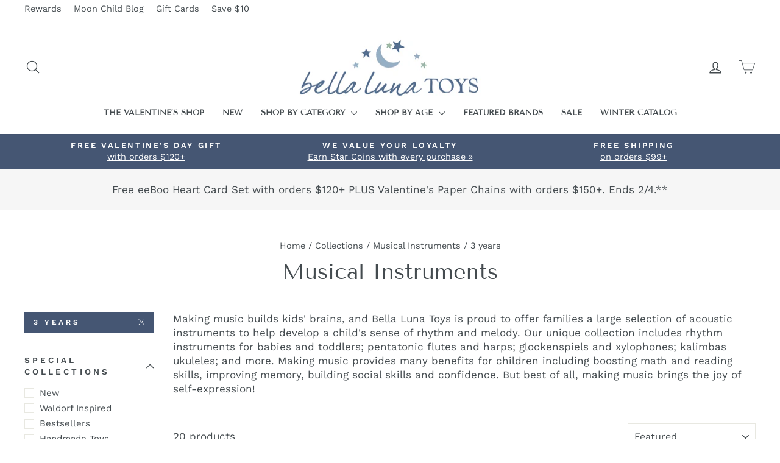

--- FILE ---
content_type: application/javascript
request_url: https://cdn.rebuyengine.com/onsite/js/SmartCartV2.js?id=5d148ab44161c23f70d1
body_size: 37678
content:
"use strict";(self.webpackChunk_rebuy=self.webpackChunk_rebuy||[]).push([[9464],{5431:(t,e,n)=>{n.d(e,{Cf:()=>o,DJ:()=>r});const r=/\s{2,}/g,o=/\s*,\s*/},8917:(t,e,n)=>{n.d(e,{WX:()=>calculateDiscountAmountFromCart,Wp:()=>isDiscountCodeInCart,iG:()=>hasOtherDiscountsInCart});const isDiscountCodeInCart=(t,e)=>{var n,r,o,l;if(!t||!e)return!1;const i=t.toLowerCase(),a=null===(n=e.cart_level_discount_applications)||void 0===n?void 0:n.some((t=>"discount_code"===t.type&&t.title.toLowerCase()===i)),s=null===(r=e.discount_applications)||void 0===r?void 0:r.some((t=>"discount_code"===t.type&&t.title.toLowerCase()===i)),u=null===(o=e.discount_codes)||void 0===o?void 0:o.some((t=>{var e;return(null===(e=t.code)||void 0===e?void 0:e.toLowerCase())===i})),c=null===(l=e.items)||void 0===l?void 0:l.some((t=>{var e;return null===(e=t.line_level_discount_allocations)||void 0===e?void 0:e.some((t=>{var e,n,r;return"discount_code"===(null===(e=t.discount_application)||void 0===e?void 0:e.type)&&(null===(r=null===(n=t.discount_application)||void 0===n?void 0:n.title)||void 0===r?void 0:r.toLowerCase())===i}))}));return a||s||u||c},hasOtherDiscountsInCart=(t,e)=>{var n,r;if(!e)return!1;const o=(null==t?void 0:t.toLowerCase())||"",l=null===(n=e.cart_level_discount_applications)||void 0===n?void 0:n.some((t=>"discount_code"!==t.type||t.title.toLowerCase()!==o)),i=null===(r=e.items)||void 0===r?void 0:r.some((t=>{var e;return null===(e=t.line_level_discount_allocations)||void 0===e?void 0:e.some((t=>{var e,n,r;return"discount_code"!==(null===(e=t.discount_application)||void 0===e?void 0:e.type)||(null===(r=null===(n=t.discount_application)||void 0===n?void 0:n.title)||void 0===r?void 0:r.toLowerCase())!==o}))}));return!!l||!!i},calculateDiscountAmountFromCart=(t,e)=>{if(!t||!e)return 0;const n=t.toLowerCase();let r=0;return e.cart_level_discount_applications&&(r+=e.cart_level_discount_applications.filter((t=>"discount_code"===t.type&&t.title.toLowerCase()===n)).reduce(((t,e)=>t+(e.total_allocated_amount||0)),0)),e.items&&e.items.forEach((t=>{t.line_level_discount_allocations&&(r+=t.line_level_discount_allocations.filter((t=>{var e,r;return"discount_code"===(null===(e=t.discount_application)||void 0===e?void 0:e.type)&&(null===(r=t.discount_application)||void 0===r?void 0:r.title.toLowerCase())===n})).reduce(((t,e)=>t+(e.amount||0)),0))})),Math.floor(r)}},8913:(t,e,n)=>{n.d(e,{T:()=>replaceKeywords});n(3406);const replaceKeywords=(t,e={},n={matchCase:!1})=>{if(!(t=>/\{\{.+\}\}/.test(t))(t))return t;try{const r=n.matchCase?e:Object.keys(e).reduce(((t,n)=>({[n.toLowerCase()]:e[n],...t})),{});return t.split(/\{\{|\}\}/).map(((t,e)=>{if(e%2==1){const e=n.matchCase?t:t.toLowerCase();return r[e]?r[e]:`{{${t}}}`}return t})).join("").trim()}catch(e){return t}}},7610:(t,e,n)=>{n.d(e,{SmartCartV2:()=>S});var r=n(2134),o=(n(2901),n(3838),n(7754),n(5124),n(7628),n(7071)),l=n(9069),i=n(8377),a=(n(5119),n(8740),n(2822));var s=n(11);const generateCartShareUrl=()=>{(0,s.p)();return(()=>{var t;const e=null===(t=window.Rebuy)||void 0===t?void 0:t.SmartCart;if(!e||!e.cart)throw new Error("Smart Cart not initialized");const n=e.cart;if(!n.items||0===n.items.length)throw new Error("No items in cart to share");const r={items:n.items.map((t=>{var e,n;const r=null===(n=null===(e=t.selling_plan_allocation)||void 0===e?void 0:e.selling_plan)||void 0===n?void 0:n.id;return{id:t.id,properties:t.properties,quantity:t.quantity,...void 0!==r&&{sp:r}}}))},o=btoa(JSON.stringify(r));return(0,a.Y)(window.location.href,"rebuy_cart",o)})()};var u=n(723);const getCartShareSuccessMessage=()=>{var t,e,n;const r=window.Rebuy.SmartCart.settings.components.find((t=>t.type===l.OP.CART_SHARE));return null!==(n=null===(e=null===(t=null==r?void 0:r.settings)||void 0===t?void 0:t.language)||void 0===e?void 0:e.copied_text)&&void 0!==n?n:"URL was copied to your clipboard!"},mergeSharedCartItems=async t=>{const e=window.Rebuy.SmartCart;if(t&&0!==t.length){r.y.log("Starting cart merge with items:",t);for(const e of t)try{r.y.log("Processing shared item:",e);const t={id:e.id,quantity:e.quantity};e.properties&&Object.keys(e.properties).length>0&&(t.properties=e.properties),void 0!==e.sp&&(t.selling_plan=e.sp,r.y.log("Adding item with selling plan:",e.sp)),await new Promise(((n,o)=>{r.Z3.addItem(t,{success:()=>{r.y.log("Successfully added shared item:",e.id),n()},error:t=>{r.y.error("Failed to add shared item:",e.id,t),o(t)}})})),await new Promise((t=>setTimeout(t,100)))}catch(t){r.y.error("Error processing shared item:",e,t)}e._isProcessingCartShare=!1,r.y.log("Cart merge processing completed")}},cleanupCartShareUrl=()=>{try{const t=new URL(window.location.href);t.searchParams.delete("rebuy_cart"),window.history.replaceState({},"",t.toString()),r.y.log("Cleaned up cart share URL parameter")}catch(t){r.y.error("Failed to clean up cart share URL:",t)}};n(9028),n(6),n(3406);var c=n(4652),d=n(3792);const calculatePercentageWithNormalTierMinimums=t=>{var e,n;const r=null!=(e=null==(n=window.Rebuy)?void 0:n.SmartCart)?e:null;if(!r)return 0;const o=r.progressBarSubtotal();let l=0;const i=t.tiers[0],a=t.tiers[t.tiers.length-1],s=getTierMinimum(i),u=getTierMinimum(a);if(0===o)l=0;else if(u<=o)l=100;else{if(1===t.tiers.length)return l=o/s,Math.min(100*l,100)+"%";const e=100/t.tiers.length,n=t.tiers.filter((t=>o>=getTierMinimum(t)));if(0===n.length)l=o/s*(e/2);else{l=n.length*e-e/2;const r=getTierMinimum(n[n.length-1]),i=getSpendToNextTier(t),a=o-r;l+=a/(i+a)*e}}return Math.min(l,100)+"%"},calculatePercentageWithSubscriptionProduct=t=>{const e=window.Rebuy.SmartCart;if(!e)return 0;const n=t.tiers,r=n.findIndex((t=>t.type===l.l0.SHIPPING)),o=e.progressBarSubtotal(),i=n.filter((t=>o>=getTierMinimum(t)));let a=0;if(1===n.length)a=100;else if(0===o)a=0;else if(i.length===n.length)a=100;else{const e=100/n.length,s=getTierMinimum(n[0]);if(0===r){a=i.length*e-e/2;const r=i[i.length-1];let s=getSpendToNextTier(t);const u=n[i.length];if((null==u?void 0:u.type)!==l.l0.SHIPPING&&(null==r?void 0:r.type)!==l.l0.SHIPPING)return calculatePercentageWithNormalTierMinimums(t);a=0,s=getTierMinimum(n[1]),a+=o/s*e*1.5}else if(r===n.length-1){const l=n[r-1],u=getTierMinimum(l);if(o>=u)a=100;else if(0===i.length)a=o/s*(e/2);else{a=i.length*e-e/2;const n=getTierMinimum(i[i.length-1]),r=getSpendToNextTier(t),l=o-n;a+=l/(r+l)*e}}else if(1===r||2===r){const r=i.filter((t=>t.type===l.l0.PRODUCT));if(0===i.length)a=o/s*(e/2);else if(r.length===n.length-1)a=100;else{a=i.length*e-e/2;const r=i[i.length-1],s=getTierMinimum(r);let u=getSpendToNextTier(t),c=o-s;if(n[i.length].type===l.l0.SHIPPING){u=getTierMinimum(n[i.length+1])-o;a+=c/(u+c)*e*2}else if(r.type===l.l0.SHIPPING){a=(i.length-1)*e-e/2,c=o-getTierMinimum(n[i.length-2]);a+=c/(u+c)*e*2}else{a+=c/(u+c)*e}}}}return Math.min(a,100)+"%"},freeProductOptions=t=>{if(!t||!t.variants)return[];return t.variant_ids&&t.variant_ids.length>0?t.variants.filter((e=>t.variant_ids.includes(e.id))):t.variants},getCurrentTier=t=>{var e,n;const r=null!=(e=null==(n=window.Rebuy)?void 0:n.SmartCart)?e:null;if(!r)return null;const o=r.progressBarSubtotal();return t.tiers.filter((t=>(t.type!==l.l0.SHIPPING||!hasFreeShippingOnSubscription())&&getTierMinimum(t)>o))[0]||null},getDeclinedGifts=()=>{const t=r.Hk.get(l.Wc.GIFTS_DECLINED);return t?t.split(","):[]},formatTierOrderDiscountAmount=t=>{var e,n,r,o,l,i,a;const s=null!=(e=null==(n=window.Rebuy)?void 0:n.SmartCart)?e:null;return s?d.Money.threeDigitCurrenciesArr.includes(null==(r=window.Shopify)||null==(o=r.currency)?void 0:o.active)?s.formatMoney(Math.round(Number(t)*(null!=(u=null==(c=window.Shopify)||null==(p=c.currency)?void 0:p.rate)?u:1))):null==s?void 0:s.formatMoney(Math.round(100*Number(t)*(null!=(l=null==(i=window.Shopify)||null==(a=i.currency)?void 0:a.rate)?l:1))):"";var u,c,p},getDiscountTierTextReplacementString=t=>{var e,n;return(null!=(e=null==(n=window.Rebuy)?void 0:n.SmartCart)?e:null)&&t?t.discount_type===l.mR.FIXED_AMOUNT?formatTierOrderDiscountAmount(t.discount_amount_from_total):`${t.discount_amount_from_total}%`:""},getEarnedProducts=t=>t.earnedProducts||[],getGiftsInCart=()=>{var t,e;return null!=(t=null==(e=r.Z3.items())?void 0:e.filter(isGiftItem))?t:[]},getProgressBarSettings=()=>{var t,e,n,r;const o=isProgressBarEnabledInSettings()?null==(t=window.Rebuy)||null==(e=t.SmartCart)||null==(n=e.getFirstComponentByType)?void 0:n.call(e,l.OP.TIERED_PROGRESS_BAR):null;return null!=(r=null==o?void 0:o.settings)?r:null},getSpendToNextTier=t=>{var e,n;const r=null!=(e=null==(n=window.Rebuy)?void 0:n.SmartCart)?e:null;if(!r)return 0;const o=r.progressBarSubtotal(),i=t.tiers[t.tiers.length-1];let a=t.tiers.filter((t=>o<getTierMinimum(t)));return hasFreeShippingOnSubscription()&&(a=a.filter((t=>t.type!==l.l0.SHIPPING))),0===a.length||o>=getTierMinimum(i)?0:getTierMinimum(a[0])-o},getTierCompletedText=(t,e)=>{var n,r;const o=null!=(n=null==(r=window.Rebuy)?void 0:r.SmartCart)?n:null;if(!o)return"";if(!o.settings)return"";let i="";const a=/\{\{remaining_amount\}\}/g,s=o.formatMoney(getSpendToNextTier(t));if(e.type===l.l0.PRODUCT){var u;const t=/\{\{product_title\}\}/g;i=e.product_amount_reached_label_text.replace(a,s).replace(t,(null==(u=e.products[0])?void 0:u.title)||"Product")}else if(e.type===l.l0.SHIPPING)i=t.language.free_shipping_reached.replace(a,s);else if(e.type===l.l0.DISCOUNT){const t=/\{\{discount_amount\}\}/g,n=getDiscountTierTextReplacementString(e);i=e.discount_amount_reached_label_text.replace(a,s).replace(t,n)}else e.type===l.l0.DECORATIVE&&(i=e.decorative_amount_reached_label_text.replace(a,s));return i},getTierMinimum=t=>{var e,n,o,i,a,s,u,c,p,m,_;if(!t)return null;if(t.presentmentCurrencies){const e=(0,d.decamelize)(t.presentmentCurrencies);delete t.presentmentCurrencies,t.presentment_currencies=e}if(t.type===l.l0.SHIPPING&&null!=(e=t.presentment_currencies)&&e.enabled){const e=d.Money.getActiveCurrencyCode();if(e){if(void 0!==t.presentment_currencies[e])return t.presentment_currencies[e];const n=e.toLowerCase();if(void 0!==t.presentment_currencies[n])return t.presentment_currencies[n]}}return d.Money.threeDigitCurrenciesArr.includes(r.YW.isSmartCartPreview()?null==(n=window.Rebuy)||null==(o=n.shop)?void 0:o.currency:null==(i=window.Shopify)||null==(a=i.currency)?void 0:a.active)?Math.round(t.minimum*(null!=(p=null==(m=window.Shopify)||null==(_=m.currency)?void 0:_.rate)?p:1)):Math.round(100*t.minimum*(null!=(s=null==(u=window.Shopify)||null==(c=u.currency)?void 0:c.rate)?s:1))},hasCustomTierLabel=t=>(t.custom_tier_label||t.type===l.l0.DECORATIVE)&&t.custom_tier_label_text,hasFreeShippingOnSubscription=()=>{var t;const e=window.Rebuy.SmartCart;if(!e)return!1;const n=e.progressBar;let o=!1;if(null==n||null==(t=n.tiers)||!t.length)return o;if(!n.tiers.find((t=>t.type===l.l0.SHIPPING))||!n.free_shipping_on_subscription)return o;return r.Z3.items().filter((t=>!t.properties||!Object.prototype.hasOwnProperty.call(t.properties,"_attribution")||!isGiftItem(t))).find((t=>r.Z3.isSubscription(t)))&&(o=!0),o},getForbiddenProgressBarTags=()=>{var t,e;if(!(null!=(t=null==(e=window.Rebuy)?void 0:e.SmartCart)?t:null))return[];const n=getProgressBarSettings();return(null==n?void 0:n.forbidden_tags)||window.REBUY_TPB_FORBIDDEN_TAGS||[]},hasForbiddenProgressBarTagsInCart=()=>{if(!getForbiddenProgressBarTags().length)return!1;const t=r.Z3.items();if(!t||0===t.length)return r.y.log("Cart is empty, no products with forbidden tags"),!1;const e=t.some((t=>hasForbiddenProgressBarTags(t.product)));return r.y.log("Cart has products with forbidden tags:",e),e},hasForbiddenProgressBarTags=t=>{const e=getForbiddenProgressBarTags();if(!e.length||null==t||!t.tags)return!1;const n=t.tags.split(",").map((t=>t.trim().toLowerCase()));return e.some((t=>n.includes(t.toLowerCase())))},hasGiftSelection=t=>!!t&&(t.chosen_variant!==l.Cu&&t.chosen_variant!==l.SG&&t.status!==l.$H.LOADING),isGiftItem=t=>{var e;return(null==(e=t.properties)?void 0:e._attribution)===l.s9.TIERED_PROGRESS_BAR},isProgressBarEnabled=()=>{var t;const e=null==(t=window.Rebuy)?void 0:t.SmartCart;if(!e)return!1;const n=isProgressBarEnabledInSettings(),r=null!==e.progressBar;return n&&r},isProgressBarEnabledInSettings=()=>{var t,e,n,r,o,i,a,s;const u=null==(t=window.Rebuy)||null==(e=t.SmartCart)||null==(n=e.getFirstComponentByType)?void 0:n.call(e,l.OP.TIERED_PROGRESS_BAR);return(null==(r=window.Rebuy)||null==(o=r.SmartCart)||null==(i=o.isComponentVisible)?void 0:i.call(o,u))&&(null==u||null==(a=u.settings)||null==(s=a.bars)?void 0:s.length)>0},isTierDataValid=t=>{const e="number"==typeof t.minimum,n="string"==typeof t.type;if(t.type===l.l0.PRODUCT){const r=Array.isArray(t.products)&&t.products.length>0;return e&&n&&r}return e&&n},progressBarSubtotal=()=>{var t,e,n;const r=null==(t=window.Rebuy)?void 0:t.SmartCart,o=null==(e=window.Rebuy)?void 0:e.Cart;if(!o.cart||!r)return 0;const{items:i,total_price:a,original_total_price:s,total_discount:u}=o.cart,c=(null==(n=r.progressBar)?void 0:n.discounted_by)===l.Un.FUNCTIONS,p=r.hasStorefrontDiscounts,m=i.filter((t=>{var e,n,o,i,a;const s=(null==(e=t.properties)?void 0:e._attribution)===l.s9.TIERED_PROGRESS_BAR,u=(null==(n=t.product)||null==(o=n.tags)?void 0:o.length)>0&&t.product.tags.split(",").map((t=>t.trim())).includes(l.cK.EXCLUDE_FROM_PROGRESS_BAR_SUBTOTAL),d=!!c&&(null==(i=r.progressBar)||null==(a=i.excluded_products)?void 0:a.some((e=>{var n;return null==(n=e.variant_ids)?void 0:n.includes(Number(t.variant_id))})));return s||u||d})),_=m.reduce(((t,e)=>t+(e.final_line_price||e.final_price*e.quantity)),0);let g=0,y="";if(r.hasOrderDiscountTier(r.progressBar))g=a-_+(0,d.orderDiscountTotal)(o.cart),y=`\n\ncart.total_price (${a})\n- excludedItemTotal (${_})\n+ Order Discount Total (${(0,d.orderDiscountTotal)(o.cart)})\n= ${g}`;else{var v;if(null==(v=r.progressBar)?void 0:v.exclude_discount_in_subtotal)g=s-_,y=`\n\ncart.original_total_price (${s})\n- excludedItemTotal (${_})\n= ${g}`;else{const t=r.getApplicableDiscountCodeTotal(),e=r.getGiftCardTotal();g=s-u-_-t-e,y=`\n\ncart.original_total_price (${s})\n- cart.total_discount (${u})\n- Discount Code Total (${t})\n- Gift Card Total (${e})\n- excludedItemTotal (${_})\n= ${g}`}}const h=Math.max(0,g);h!==g&&(y+=`\n\n⚠️ Value was negative (${g}), clamped to 0`);const f=((t,e)=>{var n;const l={"Original Cart Subtotal":s,"Bar Using Shopify Functions":c,"Using Storefront API":p,"Excluded Item Total":_,"Calculation Details":e,"Final Value":t};if(c||p)return{...l,"Subtotal with Discounts Applied":a,"Order Discount Total":(0,d.orderDiscountTotal)(o.cart)};const i=null==(n=r.progressBar)?void 0:n.exclude_discount_in_subtotal;return{...l,"Automatic Discounts in Cart":u,"Use Pre-Discount Subtotal":i,...i?{}:{"Discount Code Total":r.getApplicableDiscountCodeTotal()},"Gift Card Total":r.getGiftCardTotal()}})(h,y);return r.setLogData("Progress Bar Subtotal",f),h},progressTierReached=t=>{var e,n;return!!(null!=(e=null==(n=window.Rebuy)?void 0:n.SmartCart)?e:null)&&(!(t.type!==l.l0.SHIPPING||!hasFreeShippingOnSubscription())||progressBarSubtotal()>=getTierMinimum(t))},setInitialEarnedProducts=t=>{r.y.groupColor("🎁 Set Initial Earned Products","#fff","#00833F");const e=[],n=t.tiers.filter((t=>t.type===l.l0.PRODUCT)),o=getGiftsInCart();return r.y.log("Cart Items:",r.Z3.items()),r.y.log("Product Tiers:",n),r.y.log("Free Gifts in Cart:",o),n.forEach((t=>{const n=t.products[0],i=o.find((e=>e.properties._tier===`${t.id}`));if(progressTierReached(t)){var a,s;const o={...n,tier:t.id,choices:freeProductOptions(n)},u=null!=(a=null==n||null==(s=n.variants)?void 0:s.find((t=>t.id===(null==i?void 0:i.variant_id))))?a:null;o.chosen_variant=u,getDeclinedGifts().includes(`${t.id}:${n.id}`)&&(r.y.log("customer declined this gift:",o),o.chosen_variant=l.SG),e.push(o)}})),r.y.log("Initial Earned Products:",e),r.y.groupEnd(),e},shouldFilterOutOfStockVariantsFromTier=t=>!0===(null==t?void 0:t.filter_oos_variants),tierCompleteIcon=t=>'<svg width="9" height="8" viewBox="0 0 9 8" fill="none" xmlns="http://www.w3.org/2000/svg">\n          <path d="M2.82415 6.15237L0.726419 4.05464L0.012085 4.76395L2.82415 7.57601L8.86078 1.53938L8.15147 0.830078L2.82415 6.15237Z" fill="currentColor"/>\n        </svg>',tierProgressIcon=t=>{var e,n,r,o;if(!t||!t.type)return"";if(t.type===l.l0.SHIPPING)return'<svg width="21" height="16" viewBox="0 0 21 16" fill="none" xmlns="http://www.w3.org/2000/svg">\n                    <path d="M17.6392 4.49332H14.9621V0.923828H2.46883C1.48722 0.923828 0.684082 1.72696 0.684082 2.70857V12.5247H2.46883C2.46883 14.006 3.66461 15.2018 5.14595 15.2018C6.62729 15.2018 7.82307 14.006 7.82307 12.5247H13.1773C13.1773 14.006 14.3731 15.2018 15.8544 15.2018C17.3358 15.2018 18.5315 14.006 18.5315 12.5247H20.3163V8.06281L17.6392 4.49332ZM17.193 5.83188L18.942 8.06281H14.9621V5.83188H17.193ZM5.14595 13.4171C4.65514 13.4171 4.25357 13.0155 4.25357 12.5247C4.25357 12.0339 4.65514 11.6323 5.14595 11.6323C5.63675 11.6323 6.03832 12.0339 6.03832 12.5247C6.03832 13.0155 5.63675 13.4171 5.14595 13.4171ZM7.12702 10.7399C6.63621 10.1956 5.94016 9.84756 5.14595 9.84756C4.35174 9.84756 3.65568 10.1956 3.16488 10.7399H2.46883V2.70857H13.1773V10.7399H7.12702ZM15.8544 13.4171C15.3636 13.4171 14.9621 13.0155 14.9621 12.5247C14.9621 12.0339 15.3636 11.6323 15.8544 11.6323C16.3452 11.6323 16.7468 12.0339 16.7468 12.5247C16.7468 13.0155 16.3452 13.4171 15.8544 13.4171Z" fill="#8494A0"/>\n                </svg>';if(t.type===l.l0.DISCOUNT)return'<svg width="24" height="24" viewBox="0 0 24 24" fill="none" xmlns="http://www.w3.org/2000/svg">\n                    <path d="M21.408 11.4124L12.578 2.58244C12.208 2.21244 11.698 2.00244 11.168 2.00244H3.99805C2.89805 2.00244 1.99805 2.90244 1.99805 4.00244V11.1724C1.99805 11.7024 2.20805 12.2124 2.58805 12.5824L11.418 21.4124C12.198 22.1924 13.468 22.1924 14.248 21.4124L21.418 14.2424C22.198 13.4624 22.198 12.2024 21.408 11.4124ZM12.828 20.0024L3.99805 11.1724V4.00244H11.168L19.998 12.8324L12.828 20.0024Z" fill="#8494A0"/>\n                    <path d="M6.49805 8.00244C7.32647 8.00244 7.99805 7.33087 7.99805 6.50244C7.99805 5.67401 7.32647 5.00244 6.49805 5.00244C5.66962 5.00244 4.99805 5.67401 4.99805 6.50244C4.99805 7.33087 5.66962 8.00244 6.49805 8.00244Z" fill="#8494A0"/>\n                </svg>';const i=null!=(e=t.product_tier_image)&&e,a=null!=(n=null==(r=t.products[0])||null==(o=r.image)?void 0:o.src)&&n;return i&&a?`<div class="rebuy-cart__progress-step-icon-image" style="background-image: url('${a}');"></div>`:'<svg width="15" height="18" viewBox="0 0 15 18" fill="none" xmlns="http://www.w3.org/2000/svg">\n          <path d="M12.7808 3.71012H10.9961C10.9961 1.73797 9.39873 0.140625 7.42658 0.140625C5.45444 0.140625 3.85709 1.73797 3.85709 3.71012H2.07234C1.09073 3.71012 0.287598 4.51325 0.287598 5.49486V16.2033C0.287598 17.185 1.09073 17.9881 2.07234 17.9881H12.7808C13.7624 17.9881 14.5656 17.185 14.5656 16.2033V5.49486C14.5656 4.51325 13.7624 3.71012 12.7808 3.71012ZM7.42658 1.92537C8.40819 1.92537 9.21133 2.72851 9.21133 3.71012H5.64184C5.64184 2.72851 6.44497 1.92537 7.42658 1.92537ZM12.7808 16.2033H2.07234V5.49486H3.85709V7.27961C3.85709 7.77042 4.25866 8.17198 4.74946 8.17198C5.24027 8.17198 5.64184 7.77042 5.64184 7.27961V5.49486H9.21133V7.27961C9.21133 7.77042 9.6129 8.17198 10.1037 8.17198C10.5945 8.17198 10.9961 7.77042 10.9961 7.27961V5.49486H12.7808V16.2033Z" fill="#8494A0"/>\n        </svg>'};var p=n(8917);var m=n(672),_=n.n(m);const g={cellAlign:"left",wrapAround:!0,groupCells:!0,lazyLoad:!0,imagesLoaded:!0,autoPlay:5e3,prevNextButtons:!1,pageDots:!1},y={arrows:!1,autoplay:!0,interval:5e3,pagination:!1,pauseOnHover:!0,perPage:1,type:"loop"};class AnnouncementBar{constructor({id:t}){this.componentId=t,this.carousel=null;const{isFlickity:e}=(0,d.getCarousel)();this.carouselType=e?"flickity":"splide",this.selectors={container:`[data-rebuy-announcement-id="${t}"]`,items:".message"},this.items=[]}async initFlickity(t){const{default:e}=await n.e(4885).then(n.t.bind(n,6268,23));this.carousel=new e(`[data-rebuy-announcement-id="${this.componentId}"]`,{...g,cellSelector:this.selectors.items,on:{ready:()=>{if(this.stop(),t){var e,n;const t=null!=(e=null==(n=window.Rebuy)?void 0:n.SmartCart)?e:null;t&&t.visible&&this.start()}setTimeout((()=>{(0,d.dispatchResizeEvent)()}),0)}}})}async initSplide(t){if(!this.items||!this.items.length)return;this.selectors.viewport=`${this.selectors.container} .splide__track`,(0,d.carouselSplideAddTrack)(this.selectors);const{Splide:e}=await n.e(6486).then(n.bind(n,440));this.carousel=new e(this.selectors.container,{...y,destroy:this.items.length<2,keyboard:"focused"}),this.carousel.on("mounted",(()=>{var t;const{Slides:e}=this.carousel.Components;e.add([...this.items]),e.mount(),null==(t=this.carousel.root)||t.setAttribute("tabindex","0")})).on("ready",(()=>{if(this.stop(),t){var e,n;const t=null!=(e=null==(n=window.Rebuy)?void 0:n.SmartCart)?e:null;t&&t.visible&&this.start()}setTimeout((()=>{(0,d.dispatchResizeEvent)()}),0)})).mount()}async init(){if(this.items=document.querySelectorAll(`[data-rebuy-announcement-id="${this.componentId}"] .message`),!this.items||!this.items.length)return;const t=Array.from(this.items).some((t=>t.closest("#rebuy-cart")));"flickity"===this.carouselType?await this.initFlickity(t):await this.initSplide(t),r.y.log("AnnouncementBar initialized",this)}start(){if(this.carousel)if("flickity"===this.carouselType)this.carousel.playPlayer();else if("splide"===this.carouselType){const{Autoplay:t}=this.carousel.Components;t.play()}}stop(){if(this.carousel)if("flickity"===this.carouselType)this.carousel.select(0),this.carousel.stopPlayer();else if("splide"===this.carouselType){const{Autoplay:t}=this.carousel.Components;this.carousel.go(0),t.pause()}}destroy(){this.carousel&&("flickity"===this.carouselType?this.carousel.destroy():"splide"===this.carouselType&&this.carousel.destroy(!0),this.carousel=null)}}var v=n(8913);const getBMSMSettings=()=>{var t,e,n,r;return null!=(t=null==(e=window.Rebuy)||null==(n=e.SmartCart)||null==(r=n.settings)?void 0:r.buy_more_save_more)?t:null},isHiddenItem=t=>{var e,n,r,o;let i=!1;const a=[l.cK.HIDE_FROM_CART_ITEMS],s=[{key:"_type",value:"child"}],u=null!=(e=null==(n=window.Rebuy)?void 0:n.SmartCart)?e:null;if(!u)return!1;if(null!=(r=null==(o=u.progressBar)?void 0:o.use_line_item_mode)&&r||s.push({key:"_attribution",value:l.s9.TIERED_PROGRESS_BAR}),t.product){const e=t.product.tags.split(",").map((t=>t.trim()));a.some((t=>e.includes(t)))&&(i=!0)}if(t.properties&&!i)for(let e=0;e<s.length;e++)t.properties[s[e].key]&&t.properties[s[e].key]===s[e].value&&(i=!0);return i},itemProperties=t=>{const e=[],n=["shipping_interval_unit_type","shipping_interval_frequency","subscription_id"];if(t.properties)for(const r in t.properties)Object.prototype.hasOwnProperty.call(t.properties,r)&&"_"!==r.charAt(0)&&-1===n.indexOf(r)&&""!==t.properties[r]&&e.push({key:r,value:t.properties[r]});return e},nestedCartItemsDropdownEnabled=()=>{var t,e,n,r,o,i;const a=null==(t=window.Rebuy)||null==(e=t.SmartCart)||null==(n=e.settings)||null==(r=n.components)?void 0:r.find((t=>t.type===l.OP.CART_ITEMS));return null!=(o=null==a||null==(i=a.settings)?void 0:i.nested_cart_items_dropdown_enabled)&&o},nestedCartItemsDropdownOpenByDefault=()=>{var t,e,n,r,o,i;const a=null==(t=window.Rebuy)||null==(e=t.SmartCart)||null==(n=e.settings)||null==(r=n.components)?void 0:r.find((t=>t.type===l.OP.CART_ITEMS));return null!=(o=null==a||null==(i=a.settings)?void 0:i.nested_cart_items_dropdown_open_by_default)&&o},isNestedItemsDropdownOpen=t=>{var e,n,r,o;const l=null!=(e=null==(n=window.Rebuy)?void 0:n.SmartCart)?e:null;if(!l||null==t||!t.key)return!1;return null!=(r=null==(o=l.nestedItemsDropdownExpanded)?void 0:o[t.key])?r:nestedCartItemsDropdownOpenByDefault()},totalNestedItemsCount=t=>{var e,n,r,o;return(null!=(e=null==(n=window.Rebuy)?void 0:n.SmartCart)?e:null)&&null!=(r=null==(o=t.children)?void 0:o.length)?r:0},totalNestedItemsCost=t=>{var e,n,r,o;const l=null!=(e=null==(n=window.Rebuy)?void 0:n.SmartCart)?e:null;if(!l)return"";const i=null!=(r=null==(o=t.children)?void 0:o.reduce(((t,e)=>t+e.price*e.quantity),0))?r:0;return l.formatMoney(i)},nestedItemsHiddenLabel=()=>{var t,e,n,r,o,i;const a=null==(t=window.Rebuy)||null==(e=t.SmartCart)||null==(n=e.settings)||null==(r=n.components)?void 0:r.find((t=>t.type===l.OP.CART_ITEMS));return null!=(o=null==a||null==(i=a.settings)?void 0:i.nested_items_hidden_label)?o:"Hide"},nestedItemsDisplayedLabel=t=>{var e,n,r,o,i,a,s,u,c,d;const p=null==(e=window.Rebuy)||null==(n=e.SmartCart)||null==(r=n.settings)||null==(o=r.components)?void 0:o.find((t=>t.type===l.OP.CART_ITEMS)),m=null!=(i=null==p||null==(a=p.settings)?void 0:a.nested_items_displayed_label)?i:"Show {{nested_item_count}} {{single_or_plural_line_item_label}}. Total cost: {{total_nested_item_cost}}",_=totalNestedItemsCount(t),g=totalNestedItemsCost(t),y=null!=(s=null==p||null==(u=p.settings)?void 0:u.single_line_item_label)?s:"item",v=null!=(c=null==p||null==(d=p.settings)?void 0:d.plural_line_item_label)?c:"items",h=1===_?y:v;return m.replace(/\{\{nested_item_count\}\}/g,_).replace(/\{\{single_or_plural_line_item_label\}\}/g,h).replace(/\{\{total_nested_item_cost\}\}/g,g)},setColumns=(t,e,n)=>{if(t&&e&&"undefined"!==n){if(0===(n=Number(n)))switch(e.length){case 1:default:n=1;break;case 2:case 4:n=2;break;case 3:case 6:n=3}t.classList.add(`columns-${n}`)}},appendAcceleratedCheckout=()=>{const t=document.querySelector("[data-rebuy-cart-additional-checkout-buttons]"),{buttonContainer:e,buttonListItems:n}=getAdditionalCheckoutButtons();if(!e||!n||0===n.length)return void r.y.warn("Additional checkout buttons container is missing required elements.\nSetting flag and starting interval...");"UL"===n[0].parentElement.tagName?((t,e,n)=>{var o,l,i;r.y.log("deprecated Shopify Accelerated Checkout Buttons container appended"),t.appendChild(e);const a=null!=(o=null==(l=getCheckoutSettings())||null==(i=l.accelerated_checkout)?void 0:i.columns)?o:0;setColumns(n[0].parentElement,n,a),e.style.display="block"})(t,e,n):((t,e,n)=>{var r,o,l;const i=document.createElement("div");i.id="rebuy-additional-checkout-buttons",t.append(i),n.forEach((t=>{i.appendChild(t)}));const a=null!=(r=null==(o=getCheckoutSettings())||null==(l=o.accelerated_checkout)?void 0:l.columns)?r:0;setColumns(i,n,a),e.style.display="none"})(t,e,n),(t=>{window.Rebuy.SmartCart.isAcceleratedCheckoutPopulated=!0,r.y.groupColor("Checkout Buttons Populated","blue","yellow"),r.y.log("Setting flag to true"),r.y.log({buttonListItems:t}),r.y.groupEnd()})(n)},clearAcceleratedCheckout=()=>{const t=document.getElementById("rebuy-cart"),{buttonContainers:e}=getAdditionalCheckoutButtons(t);e&&e.forEach((t=>{t.remove()}))},getAdditionalCheckoutButtons=(t=null)=>{const e=(t=t||document).querySelectorAll(".additional-checkout-buttons");if(0===e.length)return r.y.warn("Could not find any additional checkout buttons containers"),{};const n=e[0],o=document.querySelector(".additional-checkout-buttons .dynamic-checkout__content shopify-accelerated-checkout-cart");let l=o?Array.from(o.querySelectorAll("\n        shop-pay-wallet-button,\n        shopify-amazon-pay-button,\n        shopify-apple-pay-button,\n        shopify-google-pay-button,\n        shopify-paypal-button\n    ")):[];if(0===l.length){r.y.log("No modern checkout buttons found, checking deprecated markup...");const e=t.querySelectorAll(".additional-checkout-buttons.additional-checkout-buttons--vertical")[0];l=Array.from(e.querySelectorAll("ul li"))}return 0===l.length?(r.y.warn("No payment buttons found in container (checked both modern and deprecated formats)"),{}):{buttonContainers:e,buttonContainer:n,buttonList:o,buttonListItems:l}},getCheckoutSettings=()=>{var t,e,n,r;const o=null==(t=window.Rebuy)||null==(e=t.SmartCart)||null==(n=e.getFirstComponentByType)?void 0:n.call(e,l.OP.CHECKOUT);return null!=(r=null==o?void 0:o.settings)?r:null},getPreviewButtons=(t=null)=>{var e,n,o,l,i,a;if(!r.YW.isSmartCartPreview())return null;t||(t=null!=(i=null==(a=getCheckoutSettings())?void 0:a.accelerated_checkout)?i:null);const s=null!=(e=null==(n=t)?void 0:n.columns)?e:0,u=null!=(o=null==(l=t)?void 0:l.preview_buttons)?o:1,c=document.createElement("div");c.classList.add("additional-checkout-buttons","additional-checkout-buttons--vertical"),c.setAttribute("id","rebuy-additional-checkout-buttons");const d=document.createElement("div"),p=document.createElement("ul");p.classList.add("phantom-button-list"),p.setAttribute("data-shopify-buttoncontainer","true");let m="";for(let t=0;t<u;t++)m+='<li>\n                <button class="rebuy-button phantom-button" type="button">\n                    Express Checkout\n                </button>\n            </li>';return p.innerHTML=m,setColumns(p,p.querySelectorAll("li"),s),d.appendChild(p),c.appendChild(d),c},hasAcceptedTerms=()=>{var t,e;const n=null!=(t=null==(e=window.Rebuy)?void 0:e.SmartCart)?t:null;if(!n)return!1;let r=!1;return n.termsAccepted&&(r=!0),r},hasTermsEnabled=()=>{var t;const e=getCheckoutSettings();let n=!1;return null!=e&&null!=(t=e.terms)&&t.enabled&&(n=!0),n},installmentsEnabled=()=>{let t=!1;return getCheckoutSettings().installments.enabled&&(t=!0),t};var h=n(715),f=n(5431),b=n(4648);const isGiftCard=t=>{var e,n,r,o;const l=null!=(e=null==(n=window.Rebuy)?void 0:n.SmartCart)?e:null;if(!l||!l.hasStorefrontDiscounts)return!1;return(null!=(r=null==(o=l.storefrontDiscount)?void 0:o.giftCards)?r:[]).some((e=>e.slice(b._l)===t.toUpperCase()))},getDiscountCodeSettings=()=>{var t,e,n,r;const o=null==(t=window.Rebuy)||null==(e=t.SmartCart)||null==(n=e.getFirstComponentByType)?void 0:n.call(e,b.OP.DISCOUNT_CODE);return null!=(r=null==o?void 0:o.settings)?r:null},isDiscountInputEnabled=()=>{var t,e,n,r;const o=null==(t=window.Rebuy)||null==(e=t.SmartCart)||null==(n=e.settings)||null==(r=n.components)?void 0:r.some((t=>{var e,n;return t.type===b.OP.DISCOUNT_CODE&&(null==(e=window.Rebuy)||null==(n=e.SmartCart)?void 0:n.isComponentVisible(t))}));return null!=o&&o},removeDiscount=async t=>{var e,n;const r=null!=(e=null==(n=window.Rebuy)?void 0:n.SmartCart)?e:null;if(r&&isDiscountInputEnabled()){if(r.hasStorefrontDiscounts)if(t)if(isGiftCard(t)){const e=(r.storefrontDiscount.giftCardDetails||[]).find((e=>e.code.slice(b._l).toUpperCase()===t.toUpperCase()));e&&await r.storefrontDiscount.removeGiftCardsFromCart(e.id)}else{const e=r.storefrontDiscount.codes.filter((e=>e.toUpperCase()!==t.toUpperCase()));await r.storefrontDiscount.applyDiscountToCart(e)}else await r.storefrontDiscount.applyDiscountToCart([]),await r.storefrontDiscount.applyGiftCardToCart([]);else r.discount.removeDiscount();r.isProgressBarEnabled()&&await r.updateFreeProducts()}},shouldAllowGiftCardInput=()=>{const t=getDiscountCodeSettings();return null==t?void 0:t.allow_gift_card_input},getGiftCardInputEnabled=()=>{var t,e,n;const r=null!=(t=null==(e=window.Rebuy)?void 0:e.SmartCart)?t:null;return!!r&&(null!=(n=r.giftCardInputEnabled)&&n)},getNotesData=()=>{var t,e,n;return null!=(t=null==(e=window.Rebuy)||null==(n=e.SmartCart)?void 0:n.notes)?t:null},getNotesSettings=()=>{var t,e,n,r;const o=null==(t=window.Rebuy)||null==(e=t.SmartCart)||null==(n=e.getFirstComponentByType)?void 0:n.call(e,l.OP.NOTES);return null!=(r=null==o?void 0:o.settings)?r:null},notesEnabled=()=>{var t,e,n,r;const o=null==(t=window.Rebuy)||null==(e=t.SmartCart)||null==(n=e.settings)||null==(r=n.components)?void 0:r.some((t=>{var e,n;return t.type===l.OP.NOTES&&(null==(e=window.Rebuy)||null==(n=e.SmartCart)?void 0:n.isComponentVisible(t))}));return null!=o&&o};var C=n(510);const getSubtotalSettings=()=>{var t,e,n,r;const o=null==(t=window.Rebuy)||null==(e=t.SmartCart)||null==(n=e.getFirstComponentByType)?void 0:n.call(e,l.OP.CART_SUBTOTAL);return null!=(r=null==o?void 0:o.settings)?r:null};var w=n(2238);const getLabel=t=>{var e,n,r;const o=null==(e=getSettings())?void 0:e.language;return null!=(n=null!=(r=null==o?void 0:o[t])?r:null==o?void 0:o[(0,w.A)(t)])?n:""},getSettings=()=>{var t,e,n,r;return null!=(t=null==(e=window.Rebuy)||null==(n=e.SmartCart)||null==(r=n.settings)?void 0:r.switch_to_subscription)?t:null},subscriptionDiscountPercentage=t=>{var e,n;if(!r.D9.sellingPlanEnabled()||null==(e=t.product)||!e.selling_plan_groups)return(0,d.formatNumber)(t.product.subscription_discount,0);const o=null==(n=t.product.selected_variant)?void 0:n.selling_plan_allocations,l=t.selling_plan_allocation||(null==o?void 0:o[0]);if(null!=l&&l.price&&null!=l&&l.compare_at_price)return(0,d.formatNumber)(100*(1-parseFloat(l.price)/l.compare_at_price),0);const i=t.product.subscription_discount_type,a=t.product.subscription_discount_amount;return"percentage"===i?(0,d.formatNumber)(a,0):["fixed","fixed_amount"].includes(i)?(0,d.formatNumber)(1-parseFloat(t.line_price-100*a/t.line_price),0):["price","amount"].includes(i)?(0,d.formatNumber)(1-parseFloat(100*a/t.line_price),0):0},subscriptionOptionLabel=(t,e,n)=>{if(n){1!==e&&"s"!==n.charAt(n.length-1)&&(n+="s"),1===e&&"s"===n.charAt(n.length-1)&&(n=n.substring(0,n.length-1));let t=getLabel("subscription_option_label");return t=t.replace("{{frequency}}",e),t=t.replace("{{interval}}",n),t}if(!n)return e},switchToSubscriptionEnabled=()=>{var t,e,n,o,l,i,a;const s=null!=(t=null==(e=window.Rebuy)||null==(n=e.SmartCart)||null==(o=n.settings)?void 0:o.switch_to_subscription_enabled)&&t,u=null==(l=window.Rebuy)||null==(i=l.shop)||null==(a=i.integrations)?void 0:a.recharge,c=r.D9.sellingPlanEnabled();return s&&(u||c)},S={getTemplate:()=>{var t;const e=null!=(t=window.Rebuy.SmartCart)?t:null;if(!e||!e.settings)return"";const{use_custom_template:n,custom_template:r,template:o}=e.settings;let l=null;return l=n?r:o,l},setLayoutAttribute:()=>{var t;const e=null!=(t=window.Rebuy.SmartCart)?t:null;if(!e||!e.settings)return;const{layout:n}=e.settings,r=document.getElementById("rebuy-cart");r&&r.setAttribute("data-rebuy-cart-layout",n)},buildModuleStyles:t=>{if(document.querySelector(`#rebuy-${t}-styles`))return;const e=document.querySelector("#rebuy-global-styles"),n=r.nC.getAssetAPIURL(`onsite/css/${t}.min.css`),o=document.createElement("link");o.href=n,o.rel="stylesheet",o.type="text/css",o.id=`rebuy-${t}-styles`,document.head.insertBefore(o,e)},importModuleStyles:()=>{var t;const e=null!=(t=window.Rebuy.SmartCart)?t:null;if(!e||!e.settings)return;const{components:n}=e.settings;if(!n||0===n.length)return void r.y.error("No components found");const o={announcement_bar:"announcement-bar",cart_share:"cart-share",cross_sell_widget:"cart-widget",discount_code:"cart-discount-input",login:"cart-login-link",notes:"cart-notes",tiered_progress_bar:"cart-progress-bar",title_bar:"cart-title-bar"};n.filter(((t,e,n)=>Object.keys(o).includes(t.type)&&n.findIndex((e=>e.type===t.type))===e)).map((t=>o[t.type])).filter((t=>void 0!==t)).forEach((t=>{r.y.log(`\n\nImporting stylesheet for ${t}\n\n`),e.buildModuleStyles(t)}))},setCartElements:()=>{var t;const e=null!=(t=window.Rebuy.SmartCart)?t:null;if(!e||!e.settings)return;const n={cart:document.getElementById("rebuy-cart"),scrollArea:document.querySelector("[data-rebuy-cart-scroll-area]")},{settings:r}=e,{layout:o}=r;"double"!==o&&"double-right"!==o||(n.crossSells=document.querySelector('[data-rebuy-cart-anchor="crossSells"]'),n.secondaryColumn=document.querySelector(".rebuy-cart__column--secondary")),e.dom=n},mobileResize:()=>{var t;const e=null!=(t=window.Rebuy.SmartCart)?t:null;if(!e||!e.settings)return;if(!e.settings.layout||"double"!==e.settings.layout&&"double-right"!==e.settings.layout||!e.dom)return;const{cart:n,scrollArea:r,crossSells:o,secondaryColumn:l}=e.dom;n&&r&&o&&l&&(window.innerWidth<=900?(r.appendChild(o),n.classList.add("double-layout-collapsed")):(n.classList.remove("double-layout-collapsed"),l.appendChild(o)))},handleSettingsUpdate:async t=>{var e;const n=null!=(e=window.Rebuy.SmartCart)?e:null;n&&t&&(r.y.groupColor("SmartCartV2:: Settings update received","white","#C32E95"),r.y.log({settings:t}),r.y.groupEnd(),await n.reInit(t))},transformAppData:t=>{var e;const n=null!=(e=window.Rebuy.SmartCart)?e:null,{apps:r}=t;if(!r||!n||!n.settings)return t;const o=(0,d.deepCopy)(r).map((t=>{var e,n;return{...t,id:Number(null!=(e=t.partner_app_id)?e:t.id),enabled:(n=t.enabled,1===n||!0===n)}}));n.settings.apps=o},reInit:t=>{var e,l,i;if(!t)return;const a=null!=(e=window.Rebuy.SmartCart)?e:null;a&&(a.destroy(),r.y.heading("SmartCartV2.reInit()"),a.settings=t,r.y.log("SmartCartV2:: Re-initializing with new settings",{settings:t}),a.hasStorefrontDiscounts=null!=(l=null==(i=a.useStorefrontCalculations)?void 0:i.call(a))&&l,a.template=a.getTemplate(),r.y.groupColor("✅ SmartCart Template loaded"),r.y.log(a.template),r.y.groupEnd(),a.applyCustomStyles(),r.Z3.call.push((async function(){var t;if(a.isDiscountInputEnabled()||r.YW.isAdminPreview())try{if(r.y.log("[Preview] Cleaning up discounts..."),r.Z3.removeDiscount(),a.storefrontDiscount=null,a.discount=null,r.y.log("[reinit] SmartCart.hasStorefrontDiscounts",a.hasStorefrontDiscounts),a.hasStorefrontDiscounts){const{StorefrontDiscount:t}=await n.e(6606).then(n.bind(n,2907));a.storefrontDiscount=new t,a.discount=a.storefrontDiscount,r.y.log("[Preview] Initialized StorefrontDiscount module")}else{const{ShopifyDiscount:t}=await n.e(3686).then(n.bind(n,444));a.discount=new t,a.discount.code&&(a.discount.inputValue=a.discount.code,r.Z3.setDiscount(a.discount.code)),r.y.log("[Preview] Initialized ShopifyDiscount module")}}catch(t){r.y.error("[Preview] Error initializing discount module:",t)}await a.setCartAsync(r.Z3.cart),await a.initProgressBar(),a.transformAppData(a.settings),await a.enrichSmartCartApps(a.settings),r.y.log("SmartCartV2.settings.apps",a.settings.apps),d.DOM.append(a.template,"body"),a.announcementBars=null!=(t=a.getAnnouncementBarsInCart())?t:[],a.setLayoutAttribute(),a.importModuleStyles(),a.view=new o.Ay(a.getVueConfig()),a.updateCartCount(),a.updateCartSubtotal(),a.manageAcceleratedCheckout(),a.setCartElements(),a.status="ready",r.Jh.SmartCart.callbacks.ready(a)})),r.y.log("✅ Smart Cart re-initialized"))},init:async t=>{var e,l,a,s,c;const p=window.Rebuy,m=null!=(e=p.SmartCart)?e:null;if(!m)return;var _;m.view&&(null==(_=m.destroy)||_.call(m));if(m.status="initializing",r.y.heading("SmartCartV2.init()"),void 0!==p.smartCartExperimentCandidateId&&null!==p.smartCartExperimentCandidateId){const e=p.smartCartExperimentCandidateId<1?null:await p.fetchSmartCartData(p.smartCartExperimentCandidateId);t=e,p.smart_cart=e}if(m.settings=t||p.smart_cart||null,m.shop=p.shop.shop_name,m.isPreview=!t&&!0===(null==(l=p.smart_cart)?void 0:l.preview),m.hasStorefrontDiscounts=null!=(a=null==(s=m.useStorefrontCalculations)?void 0:s.call(m))&&a,m.isDiscountInputEnabled()||r.YW.isAdminPreview())try{if(m.hasStorefrontDiscounts){const{StorefrontDiscount:t}=await n.e(6606).then(n.bind(n,2907));m.storefrontDiscount=new t,m.discount=m.storefrontDiscount;const e=(0,d.urlGetParameter)(i.z.SMART_LINK_DISCOUNT);if(e&&0===m.storefrontDiscount.codes.length){r.y.log("[SmartCartV2] Applying Smart Link discount from URL parameter:",e);const t=await r.Z3.applyDiscountCodeAsync(e);var g;if(t.success)r.y.log("[SmartCartV2] Smart Link discount application result:",t),await m.storefrontDiscount.getCartData(),null==(g=m.view)||g.$forceUpdate();const n=new URL(window.location.href);n.searchParams.delete(i.z.SMART_LINK_DISCOUNT),window.history.replaceState({},document.title,n.toString())}}else{const{ShopifyDiscount:t}=await n.e(3686).then(n.bind(n,444));m.discount=new t,m.discount.code&&(m.discount.inputValue=m.discount.code,r.Z3.setDiscount(m.discount.code))}}catch(t){r.y.error("Failed to initialize discount module:",t),m.discount=null,m.storefrontDiscount=null}if(null!=(c=m.settings)&&c.cart_page_checkout_override&&r.YW.isShopifyCartPage()&&m.cartPageEventListener(),!m.shouldRender())return m.status="disabled",r.y.log("❌ Smart Cart disabled"),void(p.modules.SmartCart=!0);const y=document.querySelector("#rebuy-smart-cart-styles"),v=document.querySelector("#rebuy-global-styles");if(!y){const t=r.nC.getAssetAPIURL("onsite/css/rebuy-smart-cart-v2.min.css"),e=document.createElement("link");e.href=t,e.rel="stylesheet",e.type="text/css",e.id="rebuy-smart-cart-styles",document.head.insertBefore(e,v)}m.template=m.getTemplate();const h=p.Icons.extractFontAwesomeIcons(m.template);h.length>0&&(r.y.log("Loading Font Awesome CSS for icons found in Smart Cart template:",h),await p.Icons.loadFontAwesome(),"fontawesome"!==p.Icons.getCurrentIconSystem()&&console.warn(`⚠️ Rebuy Smart Cart: Icon mismatch detected.\n\nIt appears that you have set your Icon System to "Rebuy Icons" in the App settings via https://rebuyengine.com/settings/.\nHowever, your Smart Cart template still contains Font Awesome icons.\nWe have loaded the Font Awesome CSS to support this for now, but we will halt support for Font Awesome on July 1, 2026.\n\nPlease go to https://rebuyengine.com/admin/smartcart/edit/${m.settings.id}/ and save your current cart configuration again to ensure your Smart Cart template is updated with the new icon system.\n\nFor more information, please see https://developers.rebuyengine.com/reference/icons/.`)),r.y.groupCollapsed("✅ SmartCart Template loaded"),r.y.log(m.template),r.y.groupEnd(),m.applyCustomStyles(),m.managePage(),delete p.smart_cart,r.Z3.call.push((async function initializeSmartCartV2(){var t;await m.setCartAsync(r.Z3.cart),m.isDiscountInputEnabled()&&!m.hasStorefrontDiscounts&&await m.discount.update(),await m.initProgressBar(),m.transformAppData(m.settings),await m.enrichSmartCartApps(m.settings),r.y.log("SmartCartV2.settings.apps",m.settings.apps),document.body.classList.add("smart-cart--enabled"),r.y.groupCollapsed("Smart Cart Template"),r.y.log(m.template),r.y.groupEnd(),d.DOM.append(m.template,"body"),m.announcementBars=null!=(t=m.getAnnouncementBarsInCart())?t:[],m.setLayoutAttribute(),m.importModuleStyles(),m.view=new o.Ay(m.getVueConfig()),m.updateCartCount(),m.manageAcceleratedCheckout(),m.setCartElements(),m.status="ready",r.Jh.SmartCart.callbacks.ready(m),(async()=>{const t=window.Rebuy.SmartCart;if(t)try{const e=(0,u.z)().rebuy_cart;if(!e)return;let n;r.y.groupCollapsed("CartShare.handleCartShareUrlOnLoad"),r.y.log("Found cart share URL parameter:",e);try{n=JSON.parse(atob(e)),r.y.log("Decoded cart data:",n)}catch(t){return void r.y.error("Failed to decode cart share data:",t)}if(!n.items||!Array.isArray(n.items))return void r.y.error("Invalid cart share data format");t._isProcessingCartShare=!0,await mergeSharedCartItems(n.items),cleanupCartShareUrl(),r.y.log("Cart share merge completed successfully"),r.y.groupEnd()}catch(e){r.y.error("Error handling cart share URL:",e),t._isProcessingCartShare=!1}})().catch((t=>{r.y.error("Failed to handle cart share URL on load:",t)}))})),r.Jh.SmartCart.callbacks.init(m),r.y.log("✅ Smart Cart initialized"),p.modules.SmartCart=!0,r.YW.isAdminPreview()&&r.y.log("Admin preview detected. Functionality will be limited.")},getVueConfig:()=>{var t;const e=null!=(t=window.Rebuy.SmartCart)?t:null;return e&&e.settings?{el:"#rebuy-cart",data:e,watch:{"cart.items":{deep:!0,handler:()=>{e.isDiscountInputEnabled()&&!e.hasStorefrontDiscounts&&e.getDiscountInstance().update(),e.liveRegionProgressBar()}},logDataString:{handler:()=>r.y.enabled()?e.printLogData():null}},computed:{discountInputValue:{get(){var t,n;return null!=(t=null==(n=e.getDiscountInstance())?void 0:n.inputValue)?t:""},set(t){const n=e.getDiscountInstance();n&&(n.inputValue=t)}}},mounted:function(){this.$nextTick((function(){var t,n,o;const i=null==(t=null==(n=e.settings)?void 0:n.attribution_tracking_enabled)||t;e&&e.cart&&i&&(Object.prototype.hasOwnProperty.call(e.cart.attributes,"_attribution")&&e.cart.attributes._attribution===l.ob.SMART_CART_V2||r.Z3.updateItem({attributes:{_source:"Rebuy",_attribution:l.ob.SMART_CART_V2}})),e.bindEvents(),null==(o=e.announcementBars)||o.forEach((t=>{t.init()})),(e.hasCrossSellWidgets()||e.hasPrePurchase())&&(e.initializeSmartCartExperiments(),r.y.log("Initializing widgets in Smart Cart..."),Rebuy.init()),"true"===(0,d.urlGetParameter)("viewcart")?setTimeout((()=>{e.show()}),500):"true"===(0,d.urlGetParameter)("viewcart_if_items")&&setTimeout((()=>{var t,n;(null==(t=e.cart)||null==(n=t.items)?void 0:n.length)>0&&e.show()}),500),e.injectCustomCodeBlocks(),e.executeCustomCode(),e.injectSmartCartAppScripts(e.settings),e.executeSmartCartApps();navigator.userAgent.match(/(iPod|iPhone|iPad)/)&&navigator.userAgent.match(/AppleWebKit/)?(window.addEventListener("pagehide",(()=>{e.hide()})),window.addEventListener("unload",(()=>{}))):window.addEventListener("beforeunload",(()=>{e.hide()}))}))}}:{}},destroy:()=>{var t,e;const n=null!=(t=window.Rebuy.SmartCart)?t:null;n&&(n.view.$destroy(),n.progressBar=null,null==(e=n.announcementBars)||e.forEach((t=>{t.destroy()})),d.DOM.remove("#rebuy-cart"),n.unbindEvents(),n.removeCustomStyles(),n.eventHandlers={},n.hasBoundEvents=!1,n.status="disabled",n.visible=!1,n.cart=null,n.settings=null,n.cartViewed=!1,n.notes={visible:!1,value:"",selector:"#rebuy-cart-notes",timer:null})},liveRegionProgressBar:()=>(0,d.debounce)((()=>{var t;const e=null!=(t=window.Rebuy.SmartCart)?t:null;if(!e||!e.progressBar)return;const n=e.tiersPercentageComplete(e.progressBar,!0),r=e.getTierFeedbackText(e.progressBar);e.updateLiveRegion(`Your cart progress is ${n}% complete. ${r}`)}),1e3),shouldRender:()=>{var t;const e=null!=(t=window.Rebuy.SmartCart)?t:null;if(!e)return!1;let n=!1;if(e.settings){var o;if(n=!0,r.YW.isAdminPreview())return!0;r.YW.isShopifyCheckout()&&(n=!1),r.YW.isReChargeCheckout()&&(n=!1),r.YW.isRebuyCartProxy()&&(n=!1),r.YW.isMalomoTracking()&&!r.YW.isShopify()&&(n=!1);const t=(0,d.urlGetLocation)();r.y.log("Location:",t),r.y.log("Shop.cartURL():",r.D9.cartURL()),null!=t&&null!=(o=t.pathname)&&o.startsWith(r.D9.cartURL())&&e.settings.cart_page_enabled&&(n=!1)}return n},managePage:()=>{var t;const e=null!=(t=window.Rebuy.SmartCart)?t:null;if(!e||!e.settings)return;if(!1===e.settings.cart_page_enabled){var n;const t=(0,d.urlGetLocation)();null!=t&&null!=(n=t.pathname)&&n.startsWith(r.D9.cartURL())&&(window.location="/?viewcart=true")}const o=r.YW.getHandles("product");o&&r.Z3.getEnrichedProduct({handle:o})},cartPageEventListener:()=>{const t=document.querySelector("#checkout");t&&t.addEventListener("click",(t=>{t.preventDefault(),t.stopPropagation(),r.Z3.checkout()}),!0)},registerEventListener:(t,e)=>{var n;const r=null!=(n=window.Rebuy.SmartCart)?n:null;r&&(r.eventListeners[t]||(r.eventListeners[t]=t=>{e(t)},document.addEventListener(t,r.eventListeners[t])))},unregisterEventListener:t=>{var e;const n=null!=(e=window.Rebuy.SmartCart)?e:null;n&&n.eventListeners[t]&&(document.removeEventListener(t,n.eventListeners[t]),delete n.eventListeners[t])},handleCartChangeEvent:async t=>{var e,n;const o=null!=(e=window.Rebuy.SmartCart)?e:null;if(!o)return;let i=!1;const a=o.cart,s=r.Z3.cart,u=a.items||a.line_items||[],c=s.items||s.line_items||[];let d=0,p=0;const m=[],_=[];for(const t of u)d+=t.quantity,m.push(t.key);for(const t of c)p+=t.quantity,_.push(t.key);if(d===p&&Number(a.total_price)===Number(s.total_price)&&JSON.stringify(m)===JSON.stringify(_)||(i=!0),await o.setCartAsync(r.Z3.cart),o.updateCartCount(),o.updateCartSubtotal(),i){if(r.y.groupCollapsed("SmartCart.handleCartChangeEvent"),o._isProcessingCartShare)return r.y.log("Skipping cart change processing due to cart share merge in progress"),void r.y.groupEnd();const t=null!==o.progressBar;let e=!1;await o.checkForbiddenProgressBarTags();var g,y,v;if(e=t!==(null!==o.progressBar),e?r.y.log(" -> Progress bar state changed during check, skipping direct updateFreeProducts call."):(r.y.log(" -> Progress bar state unchanged, calling updateFreeProducts directly."),await o.updateFreeProducts()),r.y.groupEnd(),o.progressBar&&(()=>{var t,e;const n=r.Hk.get(l.Wc.GIFTS_DECLINED),o=null==(t=r.Z3.cart)||null==(e=t.attributes)?void 0:e[l.$x.DECLINED_GIFTS];n?o!==n&&(r.y.log("Updating cart attribution to match cookie:",n),r.Z3.updateItem({attributes:{[l.$x.DECLINED_GIFTS]:n}})):o&&(r.y.log("Removing cart attribution since no cookie exists"),r.Z3.updateItem({attributes:{[l.$x.DECLINED_GIFTS]:null}}))})(),o.isDiscountInputEnabled()&&o.hasStorefrontDiscounts)null==(g=o.storefrontDiscount)||g.clearError(),null==(y=o.storefrontDiscount)||null==(v=y.syncDiscountCodesFromCart)||v.call(y,r.Z3.cart)}o.skip_open?r.y.log("Skipping SmartCart open ..."):i&&o.show(),null==(n=o.view)||n.$forceUpdate(),o.isDiscountInputEnabled()&&!o.hasStorefrontDiscounts&&o.discount.update()},handleProductAddEvent:t=>{const e=t.detail.product;if(null!=e&&e.metafields){if((null==e?void 0:e.subscription_product_id)!==(null==e?void 0:e.product_id)&&"onetime"!==(null==e?void 0:e.subscription_frequency))return;r.Z3.addEnrichedProduct(e)}},bindEvents:()=>{var t;const e=null!=(t=window.Rebuy.SmartCart)?t:null;if(!e)return;e.hasBoundEvents&&e.unbindEvents(),e.hasBoundEvents=!0,e.eventHandlers=e.eventHandlers||{};const n='a[href$="/cart"]:not([disable-rebuy], .disable-rebuy)',r='a[href*="/cart"]:not([disable-rebuy], .disable-rebuy)',o='form[action*="/cart"]:not([disable-rebuy], .disable-rebuy)';window.onpageshow=t=>{t.persisted&&(e.status="ready")},e.registerEventListener("rebuy:cart.change",e.handleCartChangeEvent),e.registerEventListener("rebuy.add",e.handleProductAddEvent),e.registerEventListener("rebuy.ready",(function(t){e.addWidgetOverrides(t.detail.widget)})),"double"!==e.settings.layout&&"double-right"!==e.settings.layout||(e.mobileResize(),window.addEventListener("resize",e.mobileResize.bind(e),!1)),e.addWidgetOverrides(),e.eventHandlers.handleCartOpenClick=t=>{e.show(t),t.stopPropagation()},d.DOM.selectAll("[data-cart-open]").forEach((t=>{t.addEventListener("click",e.eventHandlers.handleCartOpenClick)})),d.DOM.selectAll(n).forEach((t=>{t.addEventListener("click",e.eventHandlers.handleCartOpenClick)})),e.eventHandlers.handleCartCloseClick=t=>{e.hide(t)},d.DOM.selectAll("[data-cart-close]").forEach((t=>{t.addEventListener("click",e.eventHandlers.handleCartCloseClick)})),e.eventHandlers.handleElementManagement=t=>{e.manageElement(t.currentTarget,t),t.stopPropagation()},d.DOM.selectAll(r).forEach((t=>{t.addEventListener("click",e.eventHandlers.handleElementManagement)})),d.DOM.selectAll(o).forEach((t=>{t.addEventListener("submit",e.eventHandlers.handleElementManagement)}))},unbindEvents:()=>{var t;const e=null!=(t=window.Rebuy.SmartCart)?t:null;if(!e)return;if(!e.eventHandlers)return;const n='a[href$="/cart"]:not([disable-rebuy], .disable-rebuy)',r='a[href*="/cart"]:not([disable-rebuy], .disable-rebuy)',o='form[action*="/cart"]:not([disable-rebuy], .disable-rebuy)';e.unregisterEventListener("rebuy:cart.change"),e.unregisterEventListener("rebuy.add"),e.unregisterEventListener("rebuy.ready"),d.DOM.selectAll("[data-cart-open]").forEach((t=>{t.removeEventListener("click",e.eventHandlers.handleCartOpenClick)})),d.DOM.selectAll(n).forEach((t=>{t.removeEventListener("click",e.eventHandlers.handleCartOpenClick)})),d.DOM.selectAll("[data-cart-close]").forEach((t=>{t.removeEventListener("click",e.eventHandlers.handleCartCloseClick)})),d.DOM.selectAll(r).forEach((t=>{t.removeEventListener("click",e.eventHandlers.handleElementManagement)})),d.DOM.selectAll(o).forEach((t=>{t.removeEventListener("submit",e.eventHandlers.handleElementManagement)})),"double"!==e.settings.layout&&"double-right"!==e.settings.layout||window.removeEventListener("resize",e.mobileResize),e.hasBoundEvents=!1},manageElement:(t,e)=>{var n;const o=null!=(n=window.Rebuy.SmartCart)?n:null;if(!o)return;if("disabled"===o.settings.product_form_redirect)return void r.y.log("[Smart Cart] Product form redirect is disabled, skipping manageElement");if(null==t||!t.tagName)return void r.y.log("[Smart Cart] Element tag name not found, skipping manageElement");let l=null;const i=t.tagName.toLowerCase();if("form"===i?l=t.getAttribute("action"):"a"===i&&(l=t.getAttribute("href")),!l)return void r.y.log("[Smart Cart] URL not found, skipping manageElement");const a=(0,d.serializeElement)(t);let callback=()=>{};"cart"===o.settings.product_form_redirect?callback=()=>{r.Z3.goToCartPage()}:"checkout"===o.settings.product_form_redirect&&(callback=()=>{r.Z3.checkout()});const s=(0,d.urlGetLocation)(l);if(-1!==s.pathname.indexOf("/cart/add")){const n={success:callback,source:"manageElement"};o.hasStrictFormActionBindWidget()?setTimeout((()=>{t.disableSmartCartHandling||r.Z3.addItem(a,n)}),0):r.Z3.addItem(a,n),e.preventDefault()}else if(-1!==s.pathname.indexOf("/cart/update"))r.Z3.updateItem(a,callback),e.preventDefault();else if(-1!==s.pathname.indexOf("/cart/change"))r.Z3.changeItem(a,callback),e.preventDefault();else if(-1!==s.pathname.indexOf("/cart/clear"))r.Z3.clearCart(callback),e.preventDefault();else if(-1!==s.pathname.indexOf("/cart")){var u,c;null!=e&&null!=(u=e.originalEvent)&&null!=(c=u.submitter)&&c.name&&("update"===e.originalEvent.submitter.name?(r.Z3.updateItem(a,callback),e.preventDefault()):"checkout"===e.originalEvent.submitter.name&&(r.Z3.updateItem(a,(function(){r.Z3.checkout()})),e.preventDefault()))}},addWidgetOverrides:t=>{var e;const n=null!=(e=window.Rebuy.SmartCart)?e:null;if(!n)return;const r=n.getAllCrossSellWidgetIds(),removeWidgetRedirect=t=>{var e,n;null!=t&&null!=(e=t.data)&&null!=(n=e.config)&&n.redirect&&(t.data.config.redirect="none")};if(t)r.includes(Number(t.id))&&removeWidgetRedirect(t);else for(let t,e=0;e<window.Rebuy.widgets.length;e++)t=window.Rebuy.widgets[e],r.includes(Number(t.id))&&removeWidgetRedirect(t)},applyCustomStyles:()=>{var t;const e=null!=(t=window.Rebuy.SmartCart)?t:null;if(!e||!e.settings||!e.settings.custom_css)return;const n=document.createElement("style");n.id="smart-cart-style",n.innerHTML=e.settings.custom_css,document.head.appendChild(n)},removeCustomStyles:()=>{var t;const e=document.getElementById("smart-cart-style");null==e||null==(t=e.remove)||t.call(e)},hasStrictFormActionBindWidget:()=>{var t;const e=["product_addon"];if((null==(t=window.Rebuy.widgets)?void 0:t.length)>0)for(const t of window.Rebuy.widgets){var n;if(null!=(n=t.data.settings)&&n.type&&e.includes(t.data.settings.type))return!0}return!1},initProgressBar:async()=>{var t,e,n,o,l,i,a;const s=null!=(t=window.Rebuy.SmartCart)?t:null,u=null!=(e=window.Rebuy.Cart)?e:null;if(!s||!u)return void console.error("SmartCart or Cart module not found. Cannot initialize progress bar.");const cleanupAndExit=async t=>{try{r.y.log(`❌ Smart Cart Progress Bar disabled: ${t}`),s.progressBar=null,await u.purgeSmartCartData({progressBar:!0}),r.y.log("   -> Purged progress bar cart data + gift items.")}catch(t){r.y.groupCollapsed("❌ Error during Smart Cart Progress Bar cleanup"),r.y.log(t),r.y.groupEnd()}},c=s.checkProgressBarEligibility();if(!c.eligible)return await cleanupAndExit(c.reason);let d=null;try{d=await r.JD.getGeolocation()}catch(t){r.y.error("❌ Smart Cart Progress Bar - error getting geolocation",{error:t})}const p=(null==(n=d)?void 0:n.country_code)||null,m=s.getBarForLocation(p);if(!m)return await cleanupAndExit("Progress bar not found or not available for this country.");m.tiers.sort(((t,e)=>t.amount-e.amount));const _=await s.getTieredBarProductData(m);if(!_)return await cleanupAndExit("No valid tiers found after processing product data.");s.progressBar=_,await s.updateFreeProducts(),r.y.groupCollapsed("✅ Smart Cart Progress Bar loaded"),null!=(o=u.cart)&&null!=(l=o.attributes)&&l._barId&&(null==(i=u.cart)||null==(a=i.attributes)?void 0:a._barId)===_.id||u.updateItem({attributes:{_barId:_.id}}),r.y.log(s.progressBar),r.y.groupEnd()},enableProgressBar:async(t=!1)=>{var e;const n=null!=(e=window.Rebuy.SmartCart)?e:null;n&&(r.y.log("SmartCart.enableProgressBar() called."),t||(n.isProgressBarManuallyDisabled=!1),n.progressBar?r.y.log(" -> Progress bar already enabled at runtime. No action needed."):(r.y.log(" -> Attempting to initialize progress bar..."),await n.initProgressBar()))},disableProgressBar:async(t=!1)=>{var e,n,o;const l=null!=(e=window.Rebuy.SmartCart)?e:null,i=null!=(n=window.Rebuy.Cart)?n:null;if(l&&i)if(r.y.log("SmartCart.disableProgressBar() called."),t||(l.isProgressBarManuallyDisabled=!0),l.progressBar){l.progressBar=null;try{await i.purgeSmartCartData({progressBar:!0})}catch(t){r.y.error(" -> Error during progress bar cleanup:",t)}null==(o=l.view)||o.$forceUpdate()}else r.y.log(" -> Progress bar already disabled at runtime. No action needed.")},checkProgressBarEligibility:()=>{var t,e,n;const r=null==(t=window.Rebuy)?void 0:t.SmartCart;if(!r)return{eligible:!1,reason:"SmartCart not found"};if(window.REBUY_DISABLE_CART_PROGRESS_BAR)return{eligible:!1,reason:"Globally disabled via window flag"};if(r.isProgressBarManuallyDisabled)return{eligible:!1,reason:"Manually disabled via toggle"};const o=r.getFirstComponentByType("tiered_progress_bar");return o?r.isComponentVisible(o)?null!=(e=o.settings)&&null!=(n=e.bars)&&n.length?r.hasForbiddenProgressBarTagsInCart()?{eligible:!1,reason:"Forbidden tags found in cart"}:r.shouldRender()?{eligible:!0,reason:"Eligible for initialization attempt"}:{eligible:!1,reason:"Smart Cart should not render on this page"}:{eligible:!1,reason:"No TPB bars configured"}:{eligible:!1,reason:"TPB component is hidden"}:{eligible:!1,reason:"TPB component not found in settings"}},show:t=>{var e,n,o;null==t||null==(e=t.preventDefault)||e.call(t);const l=null!=(n=window.Rebuy.SmartCart)?n:null;if(l)if("ready"===l.status){if(!l.visible){l.visible=!0,null!=r.JD&&r.JD.trackSmartCartViewed&&!l.cartViewed&&(r.JD.trackSmartCartViewed(l),l.cartViewed=!0);const t=l.items().length?l.items().reduce(((t,e)=>t+e.quantity),0):0;setTimeout((()=>{var t;l.el=null!=(t=l.cartElement)?t:"rebuy-cart",(0,d.trapFocus)(!0,l,"rebuy-cart")}),100),setTimeout((()=>{var e;const n=document.getElementById("rebuy-cart-live-region"),r=null==n||null==(e=n.querySelector("p"))?void 0:e.innerText;(null==r||!r.includes("has been added to your cart"))&&l.updateLiveRegion(`Opening the cart. There are ${t} items in your cart.`)}),750)}document.body.classList.add("rebuy-cart-visible"),l.eventHandlers.escapeKeyPress=t=>{27===t.keyCode&&l.hide()},document.addEventListener("keydown",l.eventHandlers.escapeKeyPress),null==(o=l.announcementBars)||o.forEach((t=>{t.start()})),r.Jh.SmartCart.callbacks.show(l)}else r.y.warn("Smart Cart is not ready to show.")},hide:t=>{var e,n,o;null==t||null==(e=t.preventDefault)||e.call(t);const l=null!=(n=window.Rebuy.SmartCart)?n:null;if(l)if("ready"===l.status){var i;if(l.visible)l.visible=!1,l.updateLiveRegion("Closing the cart."),l.el=null!=(i=l.cartElement)?i:"rebuy-cart",(0,d.trapFocus)(!1,l,"rebuy-cart");document.body.classList.remove("rebuy-cart-visible"),document.removeEventListener("keydown",l.eventHandlers.escapeKeyPress),null==(o=l.announcementBars)||o.forEach((t=>{t.stop()})),r.Jh.SmartCart.callbacks.hide(l)}else r.y.warn("Smart Cart is not ready to hide.")},setCart:t=>{var e,n,l;const i=null!=(e=window.Rebuy.SmartCart)?e:null;if(!i)return;let a=[];t.items?a=t.items:t.line_items&&(a=t.line_items);for(let t=0;t<a.length;t++)(0,o.hZ)(a[t],"status","ready"),(0,o.hZ)(a[t],"product",null);i.cart=t,i.cart.note&&i.cart.note!==i.notes.value&&"ready"===i.notes.status&&(i.notes.visible=!0,i.notes.value=i.cart.note,r.y.log("Cart to Smart Cart - update mapping")),t.attributes["Terms and Conditions"]&&(i.termsAccepted=!0),null==(n=window.Rebuy)||null==(l=n.Cart)||l.enrichCart()},setCartAsync:async t=>{var e,n,l;const i=null!=(e=window.Rebuy.SmartCart)?e:null;if(!i)return;let a=[];t.items?a=t.items:t.line_items&&(a=t.line_items);for(let t=0;t<a.length;t++)(0,o.hZ)(a[t],"status","ready"),(0,o.hZ)(a[t],"product",null);i.cart=t,i.cart.note&&i.cart.note!==i.notes.value&&"ready"===i.notes.status&&(i.notes.visible=!0,i.notes.value=i.cart.note,r.y.log("Cart to Smart Cart - update mapping")),t.attributes["Terms and Conditions"]&&(i.termsAccepted=!0),await(null==(n=window.Rebuy)||null==(l=n.Cart)?void 0:l.enrichCartAsync())},enrich:()=>{r.Z3.enrichCart()},emptyCartMarkup:()=>{var t,e,n,r;return null!=(t=null==(e=window.Rebuy)||null==(n=e.SmartCart)||null==(r=n.settings)?void 0:r.empty_cart_markup)?t:""},currency:()=>r.Z3.getCurrency(),updateCartCount:()=>{var t;const e=null!=(t=window.Rebuy.SmartCart)?t:null;e&&e.settings&&e.settings.selectors.item_count&&d.DOM.html(document.querySelector(e.settings.selectors.item_count),e.itemCount().toString())},updateCartSubtotal:()=>{var t;const e=null!=(t=window.Rebuy.SmartCart)?t:null;e&&e.settings&&e.settings.selectors.cart_subtotal&&d.DOM.html(document.querySelector(e.settings.selectors.cart_subtotal),e.subtotal().toString())},shippingExcludedSubtotal:()=>progressBarSubtotal(),getOriginalCartTotal:()=>{var t;const e=null!=(t=window.Rebuy.SmartCart)?t:null;if(!e)return 0;const n=e.itemsWithSubtotalExclusions();let r=0;return n.forEach((t=>{const n=d.Money.cents(e.compareAtPrice(t))||t.original_price;r+=n*t.quantity})),r},getCalculatedCartDiscount:()=>{var t,e;const n=null!=(t=window.Rebuy.SmartCart)?t:null;if(!n)return 0;let r=0,o=0,l=0;return n.hasAutomaticDiscountApplied()&&(o=n.automaticDiscountTotalAmountSaved(),r=o),n.shouldApplyDiscountCode()&&!n.useDiscountCodeMessageOnly()&&(l=n.discount.amount,r=o>l?o:l),n.hasStorefrontDiscounts&&null!=(e=n.storefrontDiscount)&&e.giftCardAmount&&(r+=n.storefrontDiscount.giftCardAmount),r},discountTotal:t=>{var e;const n=null!=(e=window.Rebuy.SmartCart)?e:null;if(!n)return"";let o="";if(n.isDiscountInputEnabled())if(n.hasStorefrontDiscounts){const{cart_level_discount_applications:e=[]}=r.Z3.cart,n=e.filter((t=>"discount_code"===t.type)).reduce(((t,e)=>t+e.total_allocated_amount),0);n>0&&(o="- "+r.Z3.formatMoney(n,t))}else{var l,i,a,s,u,c;o=null!=(l=(i=n.discount).isTypeFreeShippingDiscount)&&l.call(i)?n.discount.amount:"- "+r.Z3.formatMoney(n.discount.amount,t);const e=n._cannotGuaranteeDiscountCodeAmount();if(r.y.log("[discountTotal] Checking discount display",{cannotGuaranteeAmount:e,discountAmount:null==(a=n.discount)?void 0:a.amount,isAppliedToShopifyCart:null==(s=n.discount)?void 0:s.isAppliedToShopifyCart,hasStorefrontDiscounts:n.hasStorefrontDiscounts}),e||0===(null==(u=n.discount)?void 0:u.amount)&&(null==(c=n.discount)||!c.isAppliedToShopifyCart)){var d;if(null!=(d=n.discount)&&d.isCalculating)return"";o="Code Applied In Checkout"}}return o},sizeImage:(t,e)=>(0,d.sizeImage)(t,e),formatMoney:(t,e,n)=>d.Money.format(t,e,n),updateLiveRegion:t=>{var e;const n=null!=(e=window.Rebuy.SmartCart)?e:null;if(n){if(n.hasAriaRegion=void 0,!n.liveRegion){const t=document.getElementById("rebuy-cart-live-region");if(!t)return void(void 0===n.hasAriaRegion&&(console.log("ARIA Live Region not found in Smart Cart."),n.hasAriaRegion=!1));n.liveRegion=t,n.hasAriaRegion=!0}n.liveRegion.innerHTML=`<p>${t}</p>`}},shouldUseProductMetafields:()=>{var t,e,n;return!0===(null==(t=window.Rebuy)||null==(e=t.SmartCart)||null==(n=e.settings)?void 0:n.product_metafields_enabled)},isComponentVisible:t=>"visible"===(null==t?void 0:t.visibility_status)||"always_visible"===(null==t?void 0:t.visibility_status),hideComponent:t=>{t.visibility_status="hidden"},getComponentsByType:t=>{var e,n,r,o,l;return null!=(e=null==(n=window.Rebuy)||null==(r=n.SmartCart)||null==(o=r.settings)||null==(l=o.components)?void 0:l.filter((e=>e.type===t)))?e:[]},getFirstComponentByType:t=>{var e,n,r,o;return null==(e=window.Rebuy)||null==(n=e.SmartCart)||null==(r=n.settings)||null==(o=r.components)?void 0:o.find((e=>e.type===t))},printLogData:()=>{if(r.y.enabled())try{var t,e;const n=JSON.parse(null==(t=window.Rebuy)||null==(e=t.SmartCart)?void 0:e.logDataString);r.y.groupColor("Smart Cart Log Data","white","#C32E95"),Object.entries(n).forEach((([t,e])=>{"object"==typeof e&&null!==e?(r.y.groupColor(t),Object.entries(e).forEach((([t,e])=>{r.y.log(t,e)})),r.y.groupEnd()):r.y.log(t,e)})),r.y.groupEnd()}catch(t){r.y.error("Smart Cart Log Data is not a valid JSON string.",{error:t})}else console.log("Debug mode must be enabled to view Smart Cart log data.")},setLogData:(t,e)=>{var n,o;const l=null!=(n=null==(o=window.Rebuy)?void 0:o.SmartCart)?n:null;if(l)try{const n=l.logDataString?JSON.parse(l.logDataString):{};n[t]=e,l.logDataString=JSON.stringify(n)}catch(t){r.y.error("Error setting log data property",{error:t})}},getAnnouncementBarsInCart:()=>{const t=document.querySelectorAll('#rebuy-cart [data-rebuy-component="announcement-bar"]');if(!t||!t.length)return[];const e=[];return Array.from(t).forEach((t=>{const n=t.dataset.rebuyComponentId,r=new AnnouncementBar({id:n});e.push(r)})),r.y.log("AnnouncementBars",e),e},getAnnouncementsByComponentId:t=>{var e,n,r,o,l,i,a;const s=null==(e=window.Rebuy)||null==(n=e.SmartCart)||null==(r=n.settings)||null==(o=r.components)?void 0:o.find((e=>e.component_id===t));return(null!=(l=null==s||null==(i=s.settings)||null==(a=i.messages)?void 0:a.filter((t=>""!==t)))?l:[]).map((t=>_().sanitize(t)))},hasItems:()=>r.Z3.hasItems(),items:()=>r.Z3.items(),itemCount:()=>{var t,e;let n=r.Z3.itemCount();const o=null!=(t=null==(e=window.Rebuy)?void 0:e.SmartCart)?t:null;if(!o)return n;const i=o.hiddenItems();for(let t=0;t<i.length;t++){var a;const e=i[t];(null==(a=e.properties)?void 0:a._attribution)!==l.s9.TIERED_PROGRESS_BAR&&(n-=e.quantity)}return n},isHiddenItem,isItemClickable:t=>{var e,n;const r=l.cK.DISABLE_PRODUCT_LINK_TAG;return!(null!=(e=t.product)&&null!=(n=e.tags)&&n.includes(r))},isQuantityEnabled:t=>{var e,n;const r=l.cK.DISABLE_QUANTITY_SELECTOR_TAG;return!(null!=(e=t.product)&&null!=(n=e.tags)&&n.includes(r))},hiddenItems:()=>{const t=r.Z3.items(),e=[];for(let n=0;n<t.length;n++)isHiddenItem(t[n])&&e.push(t[n]);return e},hideQuantitySelectors:t=>{var e,n;let r=!1;const o=[l.cK.HIDE_QUANTITY_SELECTOR_IN_CART];if(t.product){const e=t.product.tags.split(",").map((t=>t.trim()));o.some((t=>e.includes(t)))&&(r=!0)}return((null==(e=t.properties)?void 0:e._attribution)===l.s9.TIERED_PROGRESS_BAR||null!=(n=t.properties)&&n[l.LX.HIDE_QUANTITY_SELECTOR])&&(r=!0),r},itemProperties,itemPropertyKeyClass:t=>{let e="property-key-";return e+=(0,d.handlize)(t.key),e},itemPropertyValueClass:t=>{let e="property-value-";return e+=(0,d.handlize)(t.value),e},itemPropertyClasses:t=>{const e=[];if(null!=t&&t.properties)for(const n in t.properties)e.push("property-key-"+(0,d.handlize)(n)),e.push("property-value-"+(0,d.handlize)(t.properties[n])),e.push("property-"+(0,d.handlize)(n)+":"+(0,d.handlize)(t.properties[n]));return e.join(" ")},itemProductTagsClasses:t=>{var e;const n=[];if(null!=t&&null!=(e=t.product)&&e.tags){const e=t.product.tags.split(",").map((t=>t.trim()));for(let t=0;t<e.length;t++)n.push("tag-"+(0,d.handlize)(e[t]))}return n.join(" ")},itemHasDiscount:t=>r.Z3.hasDiscountedPrice(t),hasLineItemDiscount:t=>{var e,n;const o=null!=(e=null==(n=window.Rebuy)?void 0:n.SmartCart)?e:null;var l;return null!=o&&o.hasStorefrontDiscounts?Boolean(null==t||null==(l=t.line_level_discount_allocations)?void 0:l.some((t=>t.amount>0))):r.Z3.hasLineItemDiscount(t)},hasSubscriptionDiscount:t=>{let e=!1;if(r.Z3.isSubscription(t)){const n=r.Z3.itemPrice(t);let o=0,l=0;r.Z3.isEnriched(t)?(o=new r.v0(t.product.selected_variant.price).toCents(),l=new r.v0(t.product.selected_variant.compare_at_price).toCents()):(o=new r.v0(t.price).toCents(),l=new r.v0(t.compare_at_price).toCents()),r.Z3.currencySyncedWithShop()||(o=new r.v0(t.price).toCents(),l=new r.v0(t.compare_at_price).toCents());const i="NaN"!==n&&"NaN"!==l&&l&&(0,d.amountToCents)(n)<(0,d.amountToCents)(l),a="NaN"!==n&&"NaN"!==o&&o&&(0,d.amountToCents)(n)<(0,d.amountToCents)(o);(i||a)&&(e=!0)}return e},hasItemProperties:t=>{var e,n,r;const o=null!=(e=null==(n=window.Rebuy)?void 0:n.SmartCart)?e:null;return!!o&&!!(itemProperties(t).length||null!=(r=o.itemDeliveryFrequency(t))&&r.length)},lineItemDiscountMessage:t=>{var e,n;const o=null!=(e=null==(n=window.Rebuy)?void 0:n.SmartCart)?e:null;if(null!=o&&o.hasStorefrontDiscounts){var l;const e=null==t||null==(l=t.line_level_discount_allocations)?void 0:l.filter((t=>t.amount>0));if(null==e||!e.length)return null;return[...e].sort(((t,e)=>e.amount-t.amount)).map((t=>`<div class="rebuy-cart__flyout-item-discount-line">${t.discount_application.title}</div>`)).join("")}return r.Z3.lineItemDiscountMessage(t)},nestedCartItemsEnabled:()=>{var t,e,n,r,o,i;const a=null==(t=window.Rebuy)||null==(e=t.SmartCart)||null==(n=e.settings)||null==(r=n.components)?void 0:r.find((t=>t.type===l.OP.CART_ITEMS));return null!=(o=null==a||null==(i=a.settings)?void 0:i.nested_cart_items_enabled)&&o},nestedCartItemsDropdownEnabled,nestedCartItemsDropdownOpenByDefault,isNestedItemsDropdownOpen,toggleNestedItemsDropdown:t=>{var e,n,r,o,l;const i=null!=(e=null==(n=window.Rebuy)?void 0:n.SmartCart)?e:null;if(!i||null==t||!t.key)return;i.nestedItemsDropdownExpanded||(i.nestedItemsDropdownExpanded={});const a=null!=(r=i.nestedItemsDropdownExpanded[t.key])?r:nestedCartItemsDropdownOpenByDefault();i.nestedItemsDropdownExpanded[t.key]=!a,null==(o=i.view)||null==(l=o.$forceUpdate)||l.call(o)},totalNestedItemsCount,totalNestedItemsCost,nestedItemsHiddenLabel,nestedItemsDisplayedLabel,itemURL:t=>{let e=t.url;return t.product&&(e="/products/"+t.product.handle),`${r.D9.routeRoot().slice(0,-1)}${e}`},itemImageAlt:t=>{var e;return(null==(e=t.featured_image)?void 0:e.alt)||`Image of ${t.product_title}`},itemLinkLabel:t=>`View details for ${t.product_title}`,nestedButtonLabel:t=>{var e,n,r;const o=isNestedItemsDropdownOpen(t),l=o?"chevron-up":"chevron-down";return`${o?nestedItemsHiddenLabel():nestedItemsDisplayedLabel(t)}<span class="rebuy-cart__flyout-item-nested-items-chev-icon">${(null==(e=window.Rebuy)||null==(n=e.Icons)||null==(r=n.getIconHTML)?void 0:r.call(n,l))||""}</span>`},displayNestedItems:t=>nestedCartItemsDropdownEnabled()&&totalNestedItemsCount(t)>0,nestedItemsAriaLabel:t=>isNestedItemsDropdownOpen(t)?"Collapse nested child items":"Expand nested child items",nestedItemsListClasses:t=>isNestedItemsDropdownOpen(t)?"is-expanded":"is-collapsed",itemPrice:t=>r.Z3.itemPrice(t),compareAtPrice:t=>r.Z3.compareAtPrice(t),increaseItem:(t,e)=>{var n,o,i;e=e||d.noop;const a=null!=(n=null==(o=window.Rebuy)?void 0:o.SmartCart)?n:null;if(!a)return;const s=(null==(i=t.quantity_rule)?void 0:i.increment)||1,u=t.quantity+s;if("ready"===t.status){var c,p,m,_,g;if(t.status="increasing",(void 0!==t.isParent||t.parent_relationship)&&null!=(c=window.Rebuy)&&null!=(p=c.SmartCart)&&null!=(m=p.cart)&&m.items){const e=window.Rebuy.SmartCart.cart.items.find((e=>e.key===t.key));e&&(e.status="increasing")}if(a.itemHasBMSM(t)&&(null==(_=a.settings.buy_more_save_more.tiers)||null==(g=_[0])?void 0:g.quantity)<=u){const n=r.Z3.getItemLineNumber(t),o={...t.properties};!Object.prototype.hasOwnProperty.call(o,"_widget_id")||Object.prototype.hasOwnProperty.call(o,"_attribution")&&o._attribution===l.s9.BUY_MORE_SAVE_MORE||r.Hk.set(l.Wc.ATTRIBUTION_WIDGET_ID.replace(":widgetId",o._widget_id),o._attribution),Object.prototype.hasOwnProperty.call(o,"_attribution")&&o._attribution===l.s9.BUY_MORE_SAVE_MORE||(o._source="Rebuy",o._attribution=l.s9.BUY_MORE_SAVE_MORE),r.Z3.changeItem({line:n,quantity:u,properties:o},(function(){var n,o,l;if(t.status="ready",(void 0!==t.isParent||t.parent_relationship)&&null!=(n=window.Rebuy)&&null!=(o=n.SmartCart)&&null!=(l=o.cart)&&l.items){const e=window.Rebuy.SmartCart.cart.items.find((e=>e.key===t.key));e&&(e.status="ready")}r.Jh.SmartCart.callbacks.lineItemIncrease(a,t),e(),a.updateLiveRegion(`${t.title} quantity has been increased to ${u}`)}))}else setTimeout((()=>{r.Z3.increaseItem(t,s,(function(){var n,o,l;if(t.status="ready",(void 0!==t.isParent||t.parent_relationship)&&null!=(n=window.Rebuy)&&null!=(o=n.SmartCart)&&null!=(l=o.cart)&&l.items){const e=window.Rebuy.SmartCart.cart.items.find((e=>e.key===t.key));e&&(e.status="ready")}r.Jh.SmartCart.callbacks.lineItemIncrease(a,t),e(),a.updateLiveRegion(`${t.title} quantity has been increased to ${t.quantity+s}`)}),(function(n){var o,l,i;if(r.y.error("Error increasing item quantity",n),t.status="ready",(void 0!==t.isParent||t.parent_relationship)&&null!=(o=window.Rebuy)&&null!=(l=o.SmartCart)&&null!=(i=l.cart)&&i.items){const e=window.Rebuy.SmartCart.cart.items.find((e=>e.key===t.key));e&&(e.status="ready")}e()}))}),700)}else r.y.log("Item is currently working...",t)},decreaseItem:(t,e)=>{var n,o,i,a;e=e||d.noop;const s=null!=(n=null==(o=window.Rebuy)?void 0:o.SmartCart)?n:null;if(!s)return;const u=1===t.quantity;if("ready"===t.status&&s.itemHasBMSM(t)&&null!=(i=s.settings.buy_more_save_more)&&null!=(a=i.tiers)&&a[0]&&t.quantity-1<parseInt(s.settings.buy_more_save_more.tiers[0].quantity)&&Object.prototype.hasOwnProperty.call(t.properties,"_attribution")&&t.properties._attribution===l.s9.BUY_MORE_SAVE_MORE){var c,p,m;if(t.status="decreasing",(void 0!==t.isParent||t.parent_relationship)&&null!=(c=window.Rebuy)&&null!=(p=c.SmartCart)&&null!=(m=p.cart)&&m.items){const e=window.Rebuy.SmartCart.cart.items.find((e=>e.key===t.key));e&&(e.status="decreasing")}const n=r.Z3.getItemLineNumber(t),o={...t.properties};Object.prototype.hasOwnProperty.call(t.properties,"_widget_id")?o._attribution=r.Hk.get(l.Wc.ATTRIBUTION_WIDGET_ID.replace(":widgetId",t.properties._widget_id)):(o._source="_Rebuy",o._attribution="Removed Buy More Save More"),r.Z3.changeItem({line:n,quantity:t.quantity-1,properties:o},(function(){var n,o,l;if(t.status="ready",(void 0!==t.isParent||t.parent_relationship)&&null!=(n=window.Rebuy)&&null!=(o=n.SmartCart)&&null!=(l=o.cart)&&l.items){const e=window.Rebuy.SmartCart.cart.items.find((e=>e.key===t.key));e&&(e.status="ready")}u&&r.Jh.SmartCart.callbacks.lineItemRemoved(s,t),r.Jh.SmartCart.callbacks.lineItemDecrease(s,t),e(),s.updateLiveRegion(`${t.title} quantity has been decreased to ${t.quantity-1}`)}))}else if("ready"===t.status){var _,g,y;if(t.status="decreasing",(void 0!==t.isParent||t.parent_relationship)&&null!=(_=window.Rebuy)&&null!=(g=_.SmartCart)&&null!=(y=g.cart)&&y.items){const e=window.Rebuy.SmartCart.cart.items.find((e=>e.key===t.key));e&&(e.status="decreasing")}const n=1===t.quantity;r.Z3.decreaseItem(t,(function(){var o,l,i;if(t.status="ready",(void 0!==t.isParent||t.parent_relationship)&&null!=(o=window.Rebuy)&&null!=(l=o.SmartCart)&&null!=(i=l.cart)&&i.items){const e=window.Rebuy.SmartCart.cart.items.find((e=>e.key===t.key));e&&(e.status="ready")}n&&r.Jh.SmartCart.callbacks.lineItemRemoved(s,t),r.Jh.SmartCart.callbacks.lineItemDecrease(s,t),e(),s.updateLiveRegion(`${t.title} quantity has been decreased to ${t.quantity-1}`)}))}else r.y.log("Item is currently working...",t)},removeItem:(t,e)=>{var n,o,l,i,a;e=e||d.noop;const s=null!=(n=null==(o=window.Rebuy)?void 0:o.SmartCart)?n:null;if(!s)return;if("ready"!==t.status)return void r.y.log("Item is currently working...",t);if(t.status="removing",(void 0!==t.isParent||t.parent_relationship)&&null!=(l=window.Rebuy)&&null!=(i=l.SmartCart)&&null!=(a=i.cart)&&a.items){const e=window.Rebuy.SmartCart.cart.items.find((e=>e.key===t.key));e&&(e.status="removing")}const handleRemovalCallback=()=>{var n,o,l;if(t.status="ready",(void 0!==t.isParent||t.parent_relationship)&&null!=(n=window.Rebuy)&&null!=(o=n.SmartCart)&&null!=(l=o.cart)&&l.items){const e=window.Rebuy.SmartCart.cart.items.find((e=>e.key===t.key));e&&(e.status="ready")}r.Jh.SmartCart.callbacks.lineItemRemoved(s,t),s.updateLiveRegion(`${t.title} has been removed from your cart`),e&&"function"==typeof e&&e()};if(isGiftItem(t)){const e=s.getEarnedProducts(s.progressBar),n=e.find((e=>e.tier===t.properties._tier));return n?(s.removeFreeProduct(n,handleRemovalCallback),void r.y.log("Gift line item queued for removal",{item:t,earnedProduct:n})):void r.y.error("Gift line item not found in earned products",{item:t,earnedProducts:e})}r.Z3.removeItem(t,handleRemovalCallback)},itemsWithSubtotalExclusions:(t=!1)=>{var e,n,o,i;const a=null!=(e=null==(n=window.Rebuy)?void 0:n.SmartCart)?e:null;if(!a)return[];const s=[],u=[],c=l.cK.EXCLUDE_FROM_CART_SUBTOTAL;return(null!=(o=null==(i=a.cart)?void 0:i.items)?o:r.Z3.items()).forEach((t=>{var e;if(t.product&&t.product.tags&&t.product.tags.length>0){if(t.product.tags.split(",").map((t=>t.trim())).includes(c))return void u.push(t)}(null==(e=t.properties)?void 0:e._attribution)!==l.s9.TIERED_PROGRESS_BAR?s.push(t):u.push(t)})),t?u:s},hasAutomaticDiscountApplied:()=>{var t,e;const n=null!=(t=null==(e=window.Rebuy)?void 0:e.SmartCart)?t:null;if(!n)return!1;const r=n.itemsWithSubtotalExclusions();let o=!1;for(let t=0;t<r.length;t++)if(r[t].total_discount>0){o=!0;break}return o},automaticDiscountTotalAmountSaved:function(){var t,e;const n=null!=(t=null==(e=window.Rebuy)?void 0:e.SmartCart)?t:null;if(!n||!this.hasAutomaticDiscountApplied())return 0;let r=0;return r=n.itemsWithSubtotalExclusions().reduce(((t,e)=>t+e.total_discount),0),r},_cannotGuaranteeDiscountCodeAmount:()=>{var t;const e=null!=(t=window.Rebuy.SmartCart)?t:null;if(!e)return!1;if(e.useDiscountCodeMessageOnly())return!0;if(e.discount&&e.discount.isAppliedToShopifyCart){const t=null==r.Z3?void 0:r.Z3.cart,n=e.discount.code;return r.y.log("[_cannotGuaranteeDiscountCodeAmount] Smart Flows discount detected",{isAppliedToShopifyCart:e.discount.isAppliedToShopifyCart,discountCode:n,cartDiscountApplications:null==t?void 0:t.cart_level_discount_applications}),t&&n?(0,p.iG)(n,t):e.hasAutomaticDiscountApplied()}return e.hasAutomaticDiscountApplied()},adjustBMSMQuantity:(t,e)=>{var n,o;const i=r.Z3.getItemLineNumber(t),a=null!=(n=null==(o=window.Rebuy)?void 0:o.SmartCart)?n:null;if(a&&"ready"===t.status){t.quantity<e.quantity?t.status="increasing":t.quantity>e.quantity&&(t.status="decreasing");const n={...t.properties};!Object.prototype.hasOwnProperty.call(n,"_widget_id")||Object.prototype.hasOwnProperty.call(n,"_attribution")&&n._attribution===l.s9.BUY_MORE_SAVE_MORE||r.Hk.set(l.Wc.ATTRIBUTION_WIDGET_ID.replace(":widgetId",n._widget_id),n._attribution),Object.prototype.hasOwnProperty.call(n,"_source")&&Object.prototype.hasOwnProperty.call(n,"_attribution")&&n._attribution===l.s9.BUY_MORE_SAVE_MORE||(n._source="Rebuy",n._attribution=l.s9.BUY_MORE_SAVE_MORE),r.Z3.changeItem({line:i,quantity:e.quantity,properties:n},(function(){t.status="ready",a.updateLiveRegion(`${t.title} quantity has been adjusted to ${e.quantity}`)}))}},bMSMFinalTierNotReached:t=>{const e=getBMSMSettings();if(!e)return!1;const n=e.tiers;return n[n.length-1].quantity>t.quantity},buyMoreSaveMoreDynamicText:t=>{var e,n;const r=getBMSMSettings(),o=null!=(e=null==(n=window.Rebuy)?void 0:n.SmartCart)?e:null;if(!r||!o)return"";const i=r.tiers,a=r.language.bmsm_discount_message,s=r.discount_type,u=i.find((e=>e.quantity>t.quantity));if((null==u?void 0:u.quantity)>t.quantity){const e=u.quantity-t.quantity,n="percentage"===s?`${u.discount}%`:o.formatMoney(u.discount),r={[l.dD.DIFFERENCE]:e,[l.dD.DISCOUNT]:n,[l.dD.QUANTITY]:e};return(0,v.T)(a,r,{matchCase:!1})}},getBMSMButtonText:t=>{var e,n,r,o;const i=getBMSMSettings(),a=null!=(e=null==(n=window.Rebuy)?void 0:n.SmartCart)?e:null;if(!i||!t)return"";const{quantity:s,discount:u}=t,c=null!=(r=null==i||null==(o=i.language)?void 0:o.bmsm_discount_message)?r:"",d="percentage"===(null==i?void 0:i.discount_type)?`${u}%`:a.formatMoney(u),p={[l.dD.QUANTITY]:s,[l.dD.DISCOUNT]:d,[l.dD.DIFFERENCE]:s};return(0,v.T)(c,p,{matchCase:!1})},getBMSMTiers:()=>{var t,e,n;const o=getBMSMSettings();return!o&&null!=r.Z3&&null!=(t=r.Z3.cart)&&null!=(e=t.attributes)&&e._rebuyCartId&&r.Z3.purgeCartIdAttribute(),null!=(n=null==o?void 0:o.tiers)?n:[]},hasBMSMButtons:()=>{var t;return null!=(t="buttons"===getBMSMSettings().display_type)&&t},itemHasBMSM:t=>{var e,n,o,l,i,a,s;if(null==(l=null==(i=window.Rebuy)||null==(a=i.SmartCart)||null==(s=a.settings)?void 0:s.buy_more_save_more_enabled)||!l)return!1;const u=null!=(e=null==(n=window.Rebuy)?void 0:n.SmartCart)?e:null;var c,d,p,m;return!!(null!=(o=getBMSMSettings().discount_products)?o:[]).find((e=>{if(!(e.variant_ids.length>0))return e.product_id===t.product_id;if(e.variant_ids.find((e=>e===t.variant_id)))return!0}))&&(r.y.groupCollapsed("✅ Setting _rebuyCartId for Shopify Functions"),null!=(c=r.Z3.cart)&&null!=(d=c.attributes)&&d._rebuyCartId&&parseInt(null==(p=r.Z3.cart)||null==(m=p.attributes)?void 0:m._rebuyCartId)===parseInt(u.settings.id)||(r.Z3.updateItem({attributes:{_rebuyCartId:u.settings.id}}),r.y.log(`Updated _rebuyCartId to: ${u.settings.id}`)),r.y.groupEnd(),!0)},getSwitchToSubscriptionLabel:getLabel,hasSwitchToSubscription:t=>{var e,n,o,l;let i=!1;return switchToSubscriptionEnabled()&&null!=(e=t.product)&&e.has_subscription&&(Number(t.product.selected_variant.id)===t.id||Number(t.product.selected_variant.onetime_variant_id)===t.id||Number(t.product.selected_variant.subscription_variant_id)===t.id)&&(i=!0),r.D9.sellingPlanEnabled()&&(null==(n=t.product)||null==(o=n.selected_variant)||null==(l=o.selling_plan_allocations)?void 0:l.length)<=0&&(i=!1),i},subscriptionDowngradeDisabled:()=>{var t,e;return null!=(t=null==(e=getSettings())?void 0:e.disable_downgrade)&&t},subscriptionOptionGroupLabel:t=>getLabel("subscription_option_group_label").replace("{{subscription_discount}}",subscriptionDiscountPercentage(t)),subscriptionOptionLabel,switchToSubscriptionEnabled,switchToSubscriptionLabel:t=>{const e=subscriptionDiscountPercentage(t);let n="";return n=Number(e)?getLabel("upgrade_to_subscription_label").replace("{{subscription_discount}}",e):getLabel("upgrade_to_subscription_without_discount_label"),"upgrading"===t.status?n=getLabel("upgrading_label"):"downgrading"===t.status&&(n=getLabel("downgrading_label")),n},subscriptionDiscountPercentage,itemDeliveryFrequency:t=>{var e;if(switchToSubscriptionEnabled())return"";let n="";const o={frequency:"",interval:""};if(t.properties)for(const e in t.properties)"shipping_interval_frequency"===e&&(o.frequency=t.properties[e]),"shipping_interval_unit_type"===e&&(o.interval=t.properties[e]);return o.frequency&&o.interval?n=subscriptionOptionLabel(t,o.frequency,o.interval):r.D9.sellingPlanEnabled()&&null!=t&&null!=(e=t.selling_plan_allocation)&&e.selling_plan&&(n=t.selling_plan_allocation.selling_plan.name),n},updateItemDeliveryFrequency:(t,e,n)=>{const{Cart:o,SmartCart:l}=window.Rebuy;if(!o||!r.Jh||!l)return;if(e=e||t.product.subscription_frequency,n&&"onetime"===n){const t=l.getSwitchToSubscriptionLabel("upgrade_to_subscription_default_frequency");""!==t&&(e=t)}"onetime"===e&&t.product.subscription?(t.status="downgrading",r.Jh.SmartCart.callbacks.itemSwitchToOneTime(l,t)):"onetime"===e||t.product.subscription?t.status="updating":(t.status="upgrading",r.Jh.SmartCart.callbacks.itemSwitchToSubscription(l,t)),o.switchItemToFrequency(t,e,(()=>{}),(()=>{t.status="ready",t.product.subscription_frequency=o.itemDeliveryFrequency(t)}))},subscriptionFrequencies:t=>{var e,n,r;return null!=t&&null!=(e=t.product)&&null!=(n=e.selected_variant)&&n.subscription_frequencies?t.product.selected_variant.subscription_frequencies:null==t||null==(r=t.product)?void 0:r.subscription_frequencies},selectedSubscriptionFrequency:(t,e=0)=>{var n,r,o,l,i,a,s;return(null==t||null==(n=t.product)||null==(r=n.selected_variant)||null==(o=r.subscription_frequencies)?void 0:o.length)>0?null==t||null==(a=t.product)||null==(s=a.selected_variant)?void 0:s.subscription_frequencies[e]:(null==t||null==(l=t.product)||null==(i=l.subscription_frequencies)?void 0:i.length)>0?t.product.subscription_frequencies[e]:void 0},itemIsBundle:t=>!!t&&(0,d.isBundleProduct)(t),hideBundleOptions:t=>{let e=!1;const n=[l.cK.HIDE_BUNDLE_OPTIONS_IN_CART];if(t.product){var r;const o=null==(r=t.product.tags)?void 0:r.split(",").map((t=>t.trim()));n.some((t=>null==o?void 0:o.includes(t)))&&(e=!0)}return e},itemBundleLength:t=>{let e=!1;if(t&&(e=(0,d.isBundleProduct)(t)),e){var n,r;return(null!=(n=null==(r=t.options_with_values)?void 0:r.filter((t=>"Default Title"!==t.value)))?n:[]).length}return 0},childBundleTitle:t=>(0,d.removeExtraWordBundleOption)(t.name),isBundleVisible:t=>{var e,n;const r=null!=(e=null==(n=window.Rebuy)?void 0:n.SmartCart)?e:null;return!!r&&!!r.activeProductBundle[t.key]},toggleActiveBundle:t=>{var e,n;const r=null!=(e=null==(n=window.Rebuy)?void 0:n.SmartCart)?e:null;if(!r)return!1;r.activeProductBundle[t.key]?delete r.activeProductBundle[t.key]:r.activeProductBundle[t.key]=!0,r.activeProductBundle={...r.activeProductBundle}},getBundleOptionImage:(t,e,n)=>{var r,o,l,i,a,s,u,c,p;if(!t)return(0,d.sizeImage)("https://cdn.shopify.com/shopifycloud/shopify/assets/no-image-2048-5e88c1b20e087fb7bbe9a3771824e743c244f437e4f8ba93bbf7b11b53f7824c.gif","64x64");const m=null==t||null==(r=t.options)||null==(o=r[n])||null==(l=o.product_info)?void 0:l.images,_=null==t||null==(i=t.options)||null==(a=i[n])||null==(s=a.product_info)?void 0:s.variants;let g=null==t||null==(u=t.options)||null==(c=u[n])||null==(p=c.product_info)?void 0:p.image;if(!m||m.length<=0||!_||_.length<=0)return(0,d.sizeImage)("https://cdn.shopify.com/shopifycloud/shopify/assets/no-image-2048-5e88c1b20e087fb7bbe9a3771824e743c244f437e4f8ba93bbf7b11b53f7824c.gif","64x64");const y=_.find((t=>t.title===e.value));return y&&y.image_id&&(g=m.find((t=>t.id===y.image_id))),g?(0,d.sizeImage)(g.src,"64x64"):(0,d.sizeImage)("https://cdn.shopify.com/shopifycloud/shopify/assets/no-image-2048-5e88c1b20e087fb7bbe9a3771824e743c244f437e4f8ba93bbf7b11b53f7824c.gif","64x64")},adjustPreviewButtons:(t=null)=>{if(!r.YW.isSmartCartPreview()||!t)return;const e=getPreviewButtons(t);if(!e)return;const n=document.querySelector(".additional-checkout-buttons");n.parentNode.replaceChild(e,n)},appendAcceleratedCheckout,renderPayPalButton:()=>{const t=document.querySelector(".rebuy-cart__flyout [title='Checkout with PayPal']"),e=document.querySelector(".rebuy-cart__flyout #paypal-animation-container"),n=document.querySelector("shopify-paypal-button");!t||e||n||(t.parentNode.innerHTML='\n            <button\n                class="rebuy-payment-button rebuy-payment-button--paypal"\n                onclick="window.Rebuy.SmartCart.checkout()"\n            >\n                <div class="rebuy-payment-button--paypal-inner">\n                    <img src="https://cdn.rebuyengine.com/images/paypal-icon.svg">\n                    <img src="https://cdn.rebuyengine.com/images/paypal.svg">\n                </div>\n            </button>\n          ')},checkout:()=>{var t,e;const n=null!=(t=null==(e=window.Rebuy)?void 0:e.SmartCart)?t:null;if(!n)return;if(n.status="checking_out",n.buttonIsClicked="checkout",n.disableCheckout)return;if(r.YW.isSmartCartPreview())return n.previewCheckoutTimeout&&clearTimeout(n.previewCheckoutTimeout),void(n.previewCheckoutTimeout=setTimeout((()=>{n.status="ready",n.buttonIsClicked="",n.timeout=null}),1500));const o=getCheckoutSettings(),l=window.LoopOnstore;let redirect=()=>{},i=o.checkout_button.routing;if(null!=l&&l.isActive())r.y.log("Loop App needs the checkout button to run a return"),i=null,setTimeout((()=>{l.submit()}),3e3);else if("shopify"===i)redirect=r.Z3.goToShopifyCheckout;else if("recharge"===i)redirect=r.Z3.goToReChargeCheckout;else if("custom"===i&&o.checkout_button.routing_link){const t=(0,d.parseLiquid)(o.checkout_button.routing_link,{cart:r.Z3.cart,discount:r.Z3.discount,email:r.Z3.email});r.y.log("checkout_url",t),redirect=()=>{window.location=t}}else redirect=r.Z3.checkout;redirect&&setTimeout((()=>{redirect.call(r.Z3)}),0)},checkoutLabel:()=>{var t,e;const n=null!=(t=null==(e=window.Rebuy)?void 0:e.SmartCart)?t:null;if(!n)return!1;const r=getCheckoutSettings();let o=r.language.checkout_label;return"checking_out"===n.status&&"checkout"===n.buttonIsClicked&&(o=r.language.checking_out_label),o},clearAcceleratedCheckout,continueShoppingLabel:()=>getCheckoutSettings().language.continue_shopping_label,getAdditionalCheckoutButtons,getCheckoutSettings,getPreviewButtons,hasAcceptedTerms,hasCheckoutButton:()=>{var t;const e=getCheckoutSettings();let n=!1;return null!=e&&null!=(t=e.checkout_button)&&t.enabled&&(n=!0),n},hasContinueShoppingButton:()=>{var t,e;if(!(null!=(t=null==(e=window.Rebuy)?void 0:e.SmartCart)?t:null))return!1;let n=!1;return getCheckoutSettings().continue_shopping_button.enabled&&(n=!0),n},hasPrePurchase:()=>{var t,e;const n=getCheckoutSettings();if(!n)return!1;let r=!1;return null!=(t=n.pre_purchase)&&t.enabled&&null!=(e=n.pre_purchase)&&e.widget_id&&(r=!0),r},prePurchaseWidgetId:()=>{const t=getCheckoutSettings();return t?t.pre_purchase.widget_id:""},hasShopPayButton:()=>{let t=!1;return getCheckoutSettings().shop_pay.enabled&&(!r.D9.sellingPlanEnabled()&&r.Z3.allItemsAreOneTime()||r.D9.sellingPlanEnabled())&&(t=!0),t},hasTermsEnabled,hasViewCartButton:()=>{let t=!1;return getCheckoutSettings().view_cart_button.enabled&&(t=!0),t},installmentsEnabled,installmentsMessage:()=>{var t,e,n;let r="",o=0;const l=getCheckoutSettings(),i=null!=(t=null==(e=window.Rebuy)?void 0:e.SmartCart)?t:null;if(!l||!i)return r;const a=i.cart.total_price,s=i.isDiscountInputEnabled()&&!i.hasStorefrontDiscounts,u=i.getDiscountInstance();if(!s||null!=u&&null!=(n=u.isTypeFreeShippingDiscount)&&n.call(u)||(o=null==u?void 0:u.amount),installmentsEnabled()&&s){const t=d.Money.round((a-o)/l.installments.payment_count),e=i.formatMoney(t);r=`or ${l.installments.payment_count} interest-free installments of ${e} by\n            <a target="_blank" href="${l.installments.terms_url}">${l.installments.provider}</a>`}else if(installmentsEnabled()){const t=d.Money.round(i.cart.total_price/l.installments.payment_count),e=i.formatMoney(t);r=`or ${l.installments.payment_count} interest-free installments of ${e} by\n            <a target="_blank" href="${l.installments.terms_url}">${l.installments.provider}</a>`}return r},manageAcceleratedCheckout:()=>{var t;const e=getCheckoutSettings();if(e)if(null!=(t=e.accelerated_checkout)&&t.enabled){var n;if(r.YW.isSmartCartPreview()){const t=getPreviewButtons();var o;if(t)return null==(o=document.querySelector("[data-rebuy-cart-additional-checkout-buttons]"))||o.appendChild(t),void(window.Rebuy.SmartCart.isAcceleratedCheckoutPopulated=!0)}const t=getAdditionalCheckoutButtons();if((null==t||null==(n=t.buttonListItems)?void 0:n.length)>0)appendAcceleratedCheckout();else if(!window.Rebuy.SmartCart.isAcceleratedCheckoutPopulated){r.y.warn("Accelerated Checkout buttons not found yet. Starting interval...");const t=10;let e=0;const n=setInterval((()=>{var o;if(window.Rebuy.SmartCart.isAcceleratedCheckoutPopulated)return clearInterval(n),void r.y.log("Accelerated Checkout buttons were populated by another process.");const l=getAdditionalCheckoutButtons();(null==l||null==(o=l.buttonListItems)?void 0:o.length)>0?(appendAcceleratedCheckout(),clearInterval(n),r.y.log("Accelerated Checkout buttons found and appended.")):e>=t?(clearInterval(n),r.y.log("Max attempts reached, but buttons are still missing.")):(e++,r.y.log(`Waiting for Shopify Accelerated Checkout buttons, attempt #${e}`))}),2500)}}else clearAcceleratedCheckout(),r.y.log("Accelerated Checkout Button setting is disabled in SmartCart settings, clearing Accelerated Checkout buttons")},shopPayCheckout:()=>{window.admin_preview||setTimeout((()=>r.Z3.goToShopPayCheckout.call(r.Z3)),0)},shopPaySvg:'\n    <?xml version="1.0" encoding="UTF-8"?>\n    <svg width="80" height="30" fill="none" viewBox="0 0 4317 1037" xmlns="http://www.w3.org/2000/svg">\n        <g clip-path="url(#a)" fill="#fff">\n            <path d="m1106 326.19c-34.62-72.633-100.26-119.55-199.17-119.55-30.36 0.529-60.193 8.026-87.198 21.908-27.003 13.884-50.46 33.785-68.555 58.168l-3.61 4.398v-284.67c0-1.6452-0.653-3.2229-1.817-4.3862-1.163-1.1633-2.742-1.817-4.387-1.817h-139.85c-1.625 0.029561-3.173 0.69609-4.312 1.8562-1.14 1.1601-1.778 2.7211-1.778 4.3469v816.56c0 1.615 0.643 3.163 1.785 4.305 1.142 1.143 2.69 1.785 4.305 1.785h149.78c1.626 0 3.187-0.637 4.347-1.778 1.16-1.139 1.826-2.687 1.856-4.312v-348.16c0-67.67 45.113-115.6 117.3-115.6 78.949 0 98.912 64.964 98.912 131.17v332.6c0 1.615 0.641 3.163 1.783 4.305 1.142 1.143 2.692 1.785 4.307 1.785h149.44c1.63 0 3.19-0.637 4.35-1.778 1.16-1.139 1.83-2.687 1.86-4.312v-352.45c0-12.068 0-23.911-1.58-35.414-2.57-37.698-11.97-74.616-27.75-108.95z"/><path d="m358.09 447.21s-76.242-17.933-104.32-25.151c-28.084-7.218-77.145-22.557-77.145-59.663s39.587-48.949 79.739-48.949c40.151 0 84.814 9.7 88.31 54.25 0.141 1.606 0.88 3.098 2.07 4.186 1.191 1.086 2.746 1.684 4.358 1.679l147.63-0.564c0.869 2e-3 1.729-0.175 2.526-0.52s1.514-0.851 2.107-1.487c0.593-0.634 1.049-1.385 1.338-2.204 0.289-0.82 0.408-1.69 0.345-2.557-9.135-142.56-134.21-193.54-249.59-193.54-136.81 0-236.85 90.227-236.85 189.7 0 72.633 20.527 140.76 181.92 188.12 28.309 8.233 66.769 18.947 100.38 28.309 40.376 11.279 62.143 28.309 62.143 55.151 0 31.128-45.113 52.782-89.437 52.782-64.174 0-109.74-23.797-113.46-66.543-0.194-1.563-0.955-3.003-2.141-4.043-1.185-1.04-2.711-1.608-4.288-1.596l-147.3 0.677c-0.86355 0-1.7182 0.173-2.5133 0.511-0.79503 0.337-1.514 0.83-2.114 1.452-0.6 0.62-1.0688 1.356-1.3783 2.162-0.30948 0.807-0.45331 1.667-0.42301 2.53 6.767 134.55 136.69 207.07 257.83 207.07 180.45 0 262-101.5 262-196.58 0.226-44.663-10.038-146.39-161.73-185.19z"/>\n            <path d="m2257.4 206.41c-74.99 0-137.82 41.504-178.31 91.582v-85.717c0-1.596-0.63-3.129-1.75-4.267-1.1-1.139-2.63-1.794-4.23-1.822h-140.07c-1.61 0-3.17 0.64-4.31 1.782-1.14 1.143-1.79 2.693-1.79 4.307v800.77c0.04 1.59 0.7 3.12 1.84 4.23 1.14 1.12 2.67 1.75 4.26 1.75h149.89c1.58 0 3.1-0.63 4.22-1.75s1.75-2.65 1.75-4.23v-263.24h2.26c23.79 36.315 88.87 79.851 173.92 79.851 159.91 0 293.23-132.63 293.23-311.85 0.12-172-132.52-311.4-300.91-311.4zm-13.87 470.65c-31.56 0.784-62.67-7.857-89.3-24.819-26.63-16.964-47.62-41.479-60.27-70.418-12.64-28.94-16.38-60.991-10.72-92.063 5.64-31.072 20.43-59.755 42.45-82.388 22.03-22.636 50.3-38.194 81.21-44.69 30.9-6.496 63.04-3.637 92.31 8.214 29.28 11.85 54.35 32.155 72.04 58.322 17.68 26.168 27.16 57.009 27.25 88.591 0.32 20.643-3.44 41.149-11.05 60.339s-18.95 36.686-33.35 51.483c-14.39 14.797-31.57 26.604-50.56 34.743-18.97 8.14-39.36 12.45-60.01 12.686z"/>\n            <path d="m1483.3 171.23c-139.74 0-209.44 47.482-265.39 85.491l-1.69 1.127c-2.88 1.974-4.91 4.966-5.69 8.374-0.77 3.409-0.23 6.983 1.52 10.01l55.26 95.188c1.04 1.782 2.46 3.313 4.15 4.482 1.7 1.17 3.63 1.951 5.67 2.286 1.99 0.359 4.03 0.272 5.98-0.255s3.76-1.478 5.3-2.791l4.39-3.608c28.76-24.136 74.89-56.393 186.55-65.19 62.14-4.961 115.83 11.279 155.41 48.272 43.54 40.152 69.6 105 69.6 173.46 0 125.98-74.22 205.15-193.43 206.73-98.24-0.564-164.22-51.768-164.22-127.45 0-40.152 18.16-66.317 53.58-92.483 2.7-1.934 4.61-4.781 5.38-8.015s0.34-6.637-1.21-9.579l-49.63-93.837c-0.91-1.679-2.15-3.161-3.64-4.361s-3.2-2.094-5.04-2.631c-1.88-0.559-3.85-0.717-5.79-0.466-1.95 0.253-3.82 0.911-5.49 1.933-55.71 33.045-124.06 93.497-120.34 209.66 4.51 147.86 127.45 260.76 287.26 265.38h18.95c189.92-6.204 327.07-147.18 327.07-338.35 0-175.49-127.9-363.39-364.51-363.39z"/>\n            <path d="m3148.9 261.46h-95.2c-2.22 0.029-4.36 0.93-5.94 2.509-1.59 1.58-2.49 3.715-2.5 5.95v199.74c0.01 2.225 0.92 4.346 2.51 5.908 1.58 1.562 3.71 2.439 5.93 2.439h95.2c57.97 0 100.72-45.678 100.72-108.27s-42.75-108.27-100.72-108.27z"/>\n            <path d="m3441.4 614.8c0 28.985 24.47 45.113 67.1 45.113 57.97 0 92.25-31.354 92.25-86.957v-16.014l-86.83 4.511c-45.8 2.255-72.52 21.317-72.52 53.347z"/>\n            <path d="m4146.3 2.0498h-1279c-20.97-2e-5 -41.76 4.1346-61.13 12.167-19.39 8.0328-37 19.806-51.82 34.648-14.84 14.842-26.6 32.46-34.62 51.85-8.03 19.389-12.14 40.168-12.12 61.15v700.16c0 42.366 16.82 82.999 46.77 112.97 29.95 29.968 70.57 46.818 112.92 46.848h1279c21.01 0.06 41.83-4.02 61.26-12.01 19.42-7.99 37.08-19.737 51.97-34.557 14.87-14.823 26.7-32.434 34.78-51.828 8.07-19.393 12.23-40.187 12.27-61.193v-700.16c0.03-21.048-4.08-41.898-12.12-61.35-8.04-19.452-19.85-37.122-34.74-51.995-14.89-14.873-32.58-26.655-52.04-34.668-19.46-8.0136-40.32-12.101-61.38-12.026zm-992.5 554.56h-100.6c-2.24 0-4.38 0.89-5.98 2.476-1.58 1.587-2.48 3.739-2.48 5.983v143.23c0 2.243-0.89 4.395-2.47 5.981-1.59 1.587-3.74 2.478-5.98 2.478h-70.84c-2.22-0.029-4.37-0.93-5.95-2.511-1.58-1.578-2.46-3.713-2.5-5.948v-516.66c0-2.242 0.89-4.394 2.49-5.981 1.58-1.586 3.72-2.477 5.96-2.477h188.35c106.7 0 183.05 77.708 183.05 186.77s-75.79 186.88-182.47 186.88l-0.58-0.224zm530.09 151.58c0.02 1.12-0.18 2.231-0.61 3.271-0.42 1.039-1.04 1.986-1.82 2.783-0.8 0.797-1.73 1.431-2.77 1.863-1.02 0.431-2.14 0.654-3.26 0.654h-66.88c-1.12 0-2.23-0.223-3.26-0.654-1.04-0.432-1.98-1.066-2.76-1.863s-1.41-1.744-1.82-2.783c-0.42-1.04-0.63-2.151-0.61-3.271v-15.451c0.1-1.357-0.22-2.713-0.95-3.865-0.71-1.154-1.78-2.045-3.06-2.54-1.26-0.494-2.65-0.565-3.96-0.203-1.33 0.36-2.48 1.135-3.31 2.209-19.97 21.767-52.45 37.556-104.22 37.556-76.23 0-126.66-39.699-126.66-108.27-0.73-16.72 2.72-33.359 10.05-48.408 7.32-15.046 18.3-28.026 31.92-37.758 27.51-20.64 70.14-31.354\n            133.41-33.836l67.1-2.255v-19.626c0-39.587-26.61-56.391-69.36-56.391-42.74 0-69.7 15.113-76 39.813-0.51 1.744-1.58 3.27-3.06 4.333-1.46 1.064-3.25 1.602-5.07 1.531h-66.2c-1.22 0.031-2.43-0.207-3.55-0.693-1.1-0.488-2.11-1.214-2.92-2.128-0.8-0.915-1.4-1.992-1.74-3.162-0.35-1.169-0.44-2.398-0.25-3.603 9.93-58.648 58.42-103.2 161.85-103.2 109.85 0 149.43 51.092 149.43 148.65l0.34 207.3zm416.63-335.2-148.87 397.11c-33.84 92.256-93.06 115.94-157.91 115.94-12.21 0.298-24.41-1.184-36.2-4.398-1.84-0.495-3.45-1.579-4.63-3.089-1.15-1.507-1.78-3.355-1.8-5.258v-60.34c0-1.262 0.27-2.51 0.8-3.654 0.54-1.144 1.31-2.157 2.28-2.964 0.98-0.809 2.11-1.392 3.33-1.71s2.5-0.363 3.74-0.131c10.23 1.94 20.61 2.922 31.02 2.934 17.93 0.899 35.65-4.247 50.32-14.615 14.65-10.368 25.41-25.358 30.54-42.567l4.41-13.873c0.68-1.856 0.68-3.894 0-5.752l-139.19-357.52c-0.42-1.278-0.54-2.64-0.34-3.972 0.21-1.333 0.72-2.6 1.48-3.698 0.79-1.098 1.82-1.997 3.01-2.625 1.19-0.627 2.52-0.965 3.86-0.984h67.68c1.73 0.017 3.41 0.551 4.84 1.537 1.43 0.984 2.53 2.374 3.16 3.99l94.52 252.18c0.63 1.647 1.73 3.066 3.18 4.067 1.46 1.003 3.17 1.538 4.94 1.538 1.75 0 3.49-0.535 4.93-1.538 1.45-1.001 2.57-2.42 3.18-4.067l82.01-251.51c0.54-1.715 1.63-3.209 3.09-4.264 1.46-1.056 3.21-1.617 5.01-1.601h69.38c1.33-6e-3 2.65 0.306 3.86 0.904 1.19 0.6 2.24 1.472 3.04 2.547s1.33 2.322 1.56 3.643c0.24 1.319 0.16 2.675-0.23 3.958v-0.226z"/>\n        </g>\n        <defs>\n            <clipPath id="a"><rect transform="translate(0 .24023)" width="4317" height="1036.8" fill="#fff"/></clipPath>\n        </defs>\n    </svg>',updateTermsCheck:()=>{hasTermsEnabled()&&hasAcceptedTerms()?r.Z3.updateItem({attributes:{"Terms and Conditions":""}}):r.Z3.updateItem({attributes:{"Terms and Conditions":"Accepted"}})},viewCart:()=>{var t,e;const n=null!=(t=null==(e=window.Rebuy)?void 0:e.SmartCart)?t:null;if(!n)return!1;n.status="checking_out",n.buttonIsClicked="view_cart",r.YW.isSmartCartPreview()?setTimeout((function(){n.status="ready",n.buttonIsClicked=""}),1500):setTimeout((function(){r.Z3.goToCartPage()}),0)},viewCartLabel:()=>{var t,e;const n=null!=(t=null==(e=window.Rebuy)?void 0:e.SmartCart)?t:null;if(!n)return!1;const r=getCheckoutSettings();let o=r.language.view_cart_label;return"checking_out"===n.status&&"view_cart"===n.buttonIsClicked&&(o=r.language.view_cart_working_label),o},getAllCrossSellWidgetIds:()=>{var t,e,n;const r=null!=(t=null==(e=window.Rebuy)||null==(n=e.SmartCart)?void 0:n.settings)?t:null;return r&&r.components&&r.components.filter((t=>t.type===l.OP.CROSS_SELL_WIDGET)).map((t=>t.settings.widget_id))||[]},hasCrossSellWidgets:()=>{var t,e,n;const r=null!=(t=null==(e=window.Rebuy)||null==(n=e.SmartCart)?void 0:n.settings)?t:null;return r&&r.components?r.components.some((t=>t.type===l.OP.CROSS_SELL_WIDGET)):[]},getWidgetIdByComponentId:t=>{var e,n,r,o,l,i;const a=null==(e=window.Rebuy)||null==(n=e.SmartCart)||null==(r=n.settings)||null==(o=r.components)||null==(l=o.find((e=>e.component_id===t)))||null==(i=l.settings)?void 0:i.widget_id;return null!=a?a:null},initializeSmartCartExperiments:()=>{var t;const{SmartCart:e,Experiment:n}=window.Rebuy;if(!e||!n)return;const o=null==(t=n.activeExperiments)?void 0:t.filter((t=>e.getAllCrossSellWidgetIds().includes(Number(t.placeholder_id))));o.length&&(o.forEach((t=>{r.Jh.dispatchEvent("rebuy:experiment.watchAddedElement",{elementId:t.placeholder_id})})),r.y.groupCollapsed("🆎 Test(s) initialized in Smart Cart"),r.y.log("Experiments:",o),r.y.groupEnd())},executeCustomCode:h.Q,injectCustomCodeBlocks:h.U,applyDiscount:async(t,e)=>{var n,o,l;e&&e.preventDefault();const i=null!=(n=null==(o=window.Rebuy)?void 0:o.SmartCart)?n:null;if(!i)return;const a=t||(null==(l=i.view)?void 0:l.discountInputValue);if(!isDiscountInputEnabled()||!a)return;const s=a.split(f.Cf).filter((t=>t.length>0)).map((t=>t.toUpperCase()));if(i.hasStorefrontDiscounts)if(getGiftCardInputEnabled()&&shouldAllowGiftCardInput())await i.storefrontDiscount.applyGiftCardToCart(s);else{const t=[...i.storefrontDiscount.codes,...s];await i.storefrontDiscount.applyDiscountToCart(t)}else{const t=s[0],e=await i.discount.fetchDiscount(t);r.y.log("Fetched discount",e),await i.discount.update(),r.y.log("Updated discount")}i.isProgressBarEnabled()&&await i.updateFreeProducts()},hideDiscountInput:()=>{var t,e,n;const r=null==(t=window.Rebuy)||null==(e=t.SmartCart)||null==(n=e.getFirstComponentByType)?void 0:n.call(e,b.OP.DISCOUNT_CODE);var o,l,i;r&&(null==(o=window.Rebuy)||null==(l=o.SmartCart)||null==(i=l.hideComponent)||i.call(l,r))},isDiscountInputEnabled,getApplicableDiscountCodeTotal:()=>{var t,e,n,r;const o=null!=(t=null==(e=window.Rebuy)?void 0:e.SmartCart)?t:null;return o?o.hasStorefrontDiscounts||!o.isDiscountInputEnabled()||null!=(n=o.discount)&&null!=(r=n.isTypeFreeShippingDiscount)&&r.call(n)||!o.shouldApplyDiscountCode()||o.useDiscountCodeMessageOnly()?0:o.discount.amount:0},getDiscountButtonLabel:()=>{var t,e;if(!(null!=(t=null==(e=window.Rebuy)?void 0:e.SmartCart)?t:null)||!isDiscountInputEnabled())return"";let n="";const r=getDiscountCodeSettings(),o=getGiftCardInputEnabled(),l=shouldAllowGiftCardInput();var i,a,s;r&&(n=o&&l?null==r||null==(i=r.language)?void 0:i.gift_card_button_label:null!=(a=null==r||null==(s=r.language)?void 0:s.discount_button_label)?a:"");return n},getDiscountCodeLabel:()=>{var t,e;if(!(null!=(t=null==(e=window.Rebuy)?void 0:e.SmartCart)?t:null)||!isDiscountInputEnabled())return"";let n="";const r=getDiscountCodeSettings(),o=getGiftCardInputEnabled(),l=shouldAllowGiftCardInput();var i,a,s;r&&(n=o&&l?null==r||null==(i=r.language)?void 0:i.gift_card_code_label:null!=(a=null==r||null==(s=r.language)?void 0:s.discount_code_label)?a:"");return n},getDiscountCodeSettings,getDiscountInstance:()=>{var t;const e=null!=(t=window.Rebuy.SmartCart)?t:null;return e?e.hasStorefrontDiscounts?e.storefrontDiscount:e.discount:null},getDiscountInvalidMessage:()=>{var t,e;if(!(null!=(t=null==(e=window.Rebuy)?void 0:e.SmartCart)?t:null)||!isDiscountInputEnabled())return"";let n="This discount code is not valid.";const r=getDiscountCodeSettings();var o,l;r&&(n=null!=(o=null==r||null==(l=r.language)?void 0:l.discount_invalid_message)?o:n);return n},getGiftCardInvalidMessage:()=>{var t,e;if(!(null!=(t=null==(e=window.Rebuy)?void 0:e.SmartCart)?t:null)||!isDiscountInputEnabled())return"";let n="This gift card code is not valid.";const r=getDiscountCodeSettings();var o,l;r&&(n=null!=(o=null==r||null==(l=r.language)?void 0:l.gift_card_invalid_message)?o:n);return n},removeDiscount,shouldApplyDiscountCode:()=>{var t,e;const n=null!=(t=null==(e=window.Rebuy)?void 0:e.SmartCart)?t:null;if(!n)return!1;var r;if(n.hasStorefrontDiscounts)return null==(r=n.storefrontDiscount)?void 0:r.hasDiscounts();return!!n.getDiscountInstance()&&!n.hasAutomaticDiscountApplied()},shouldShowDiscountEntitled:()=>{var t,e;let n=!1;const r=null!=(t=null==(e=window.Rebuy)?void 0:e.SmartCart)?t:null;return!(!r||r.hasStorefrontDiscounts)&&(isDiscountInputEnabled()&&r.discount.hasError()&&"requirements"===r.discount.errorType()&&(n=!0),n)},shouldShowDiscountInput:()=>{var t,e;const n=null!=(t=null==(e=window.Rebuy)?void 0:e.SmartCart)?t:null;return!!n&&(!r.Z3.cartHasMetafieldSubscriptionItems()&&(n.hasStorefrontDiscounts?isDiscountInputEnabled():isDiscountInputEnabled()&&!n.discount.willApply()))},shouldAllowGiftCardInput,getGiftCardInputEnabled,setGiftCardMode:()=>{var t,e,n;const r=null!=(t=null==(e=window.Rebuy)?void 0:e.SmartCart)?t:null;r&&(r.giftCardInputEnabled=!0,null==(n=r.view)||n.$forceUpdate())},setDiscountMode:()=>{var t,e,n;const r=null!=(t=null==(e=window.Rebuy)?void 0:e.SmartCart)?t:null;r&&(r.giftCardInputEnabled=!1,null==(n=r.view)||n.$forceUpdate())},shouldShowDiscountSubtotal:()=>{var t,e,n;const o=null!=(t=null==(e=window.Rebuy)?void 0:e.SmartCart)?t:null;return!!o&&((null==(n=o.discount)||!n.isCalculating)&&(!r.Z3.cartHasMetafieldSubscriptionItems()&&(!o.shouldShowDiscountSummary()&&(o.hasStorefrontDiscounts?isDiscountInputEnabled()&&(null==(l=o.storefrontDiscount)?void 0:l.hasDiscounts()):isDiscountInputEnabled()&&o.discount.willApply()))));var l},shouldShowDiscountTags:()=>{var t,e;const n=null!=(t=null==(e=window.Rebuy)?void 0:e.SmartCart)?t:null;if(!n)return!1;if(n.hasStorefrontDiscounts){var r;const t=isDiscountInputEnabled(),e=null==(r=n.storefrontDiscount)?void 0:r.hasDiscounts();return t&&e}return isDiscountInputEnabled()&&n.discount.willApply()},showInvalidMessage:()=>{var t,e;let n=!1;const r=null!=(t=null==(e=window.Rebuy)?void 0:e.SmartCart)?t:null;return!!r&&(isDiscountInputEnabled()&&r.discount.hasError()&&(n=!0),n)},useDiscountCodeMessageOnly:()=>{let t=!1;const e=getDiscountCodeSettings();return null!=e&&e.use_message_only&&(t=!0),t},isDiscountLoading:()=>{var t,e,n,r;const o=null!=(t=null==(e=window.Rebuy)?void 0:e.SmartCart)?t:null;return!!o&&(o.hasStorefrontDiscounts?null!=(l=null==(i=o.storefrontDiscount)?void 0:i.isLoading)&&l:null!=(n=null==o||null==(r=o.discount)?void 0:r.isLoading)&&n);var l,i},getGiftCardTotal:()=>{var t,e;const n=null!=(t=null==(e=window.Rebuy)?void 0:e.SmartCart)?t:null;return n&&n.hasStorefrontDiscounts&&null!=(r=null==(o=n.storefrontDiscount)?void 0:o.giftCardAmount)?r:0;var r,o},isGiftCard,hasDiscountError:()=>{var t,e,n,r;const o=null!=(t=null==(e=window.Rebuy)?void 0:e.SmartCart)?t:null;return!!o&&(o.hasStorefrontDiscounts?null!=(l=null==(i=o.storefrontDiscount)?void 0:i.hasError())&&l:null!=(n=null==o||null==(r=o.discount)?void 0:r.hasError())&&n);var l,i},getDiscountErrorMessage:()=>{var t,e,n,r;const o=null!=(t=null==(e=window.Rebuy)?void 0:e.SmartCart)?t:null;return o?o.hasStorefrontDiscounts?null!=(l=null==(i=o.storefrontDiscount)?void 0:i.errorMessage())?l:"":null!=(n=null==(r=o.discount)?void 0:r.errorMessage())?n:"":"";var l,i},getAppliedDiscountCodes:()=>{var t,e;const n=null!=(t=null==(e=window.Rebuy)?void 0:e.SmartCart)?t:null;if(!n)return[];if(n.hasStorefrontDiscounts){var r,o,l,i;return[...null!=(r=null==(o=n.storefrontDiscount)?void 0:o.codes)?r:[],...(null!=(l=null==(i=n.storefrontDiscount)?void 0:i.giftCards)?l:[]).map((t=>t.slice(b._l)))]}return n.discount.code?[n.discount.code]:[]},useStorefrontCalculations:()=>{const t=(0,d.shopHasStorefrontAccess)(),e=getDiscountCodeSettings();return t&&(null==e?void 0:e.use_storefront_api)},getLoginLabel:()=>{var t,e,n,r,o,i,a;const s=null==(t=window.Rebuy)||null==(e=t.SmartCart)||null==(n=e.settings)||null==(r=n.components)||null==(o=r.find((t=>t.type===l.OP.LOGIN)))||null==(i=o.settings)||null==(a=i.language)?void 0:a.title;return null!=s?s:null},getLoginUrl:()=>{var t,e,n,r,o,i;const a=null==(t=window.Rebuy)||null==(e=t.SmartCart)||null==(n=e.settings)||null==(r=n.components)||null==(o=r.find((t=>t.type===l.OP.LOGIN)))||null==(i=o.settings)?void 0:i.url;return null!=a?a:null},shouldRenderLoginComponent:()=>!(0,d.isShopifyCustomerLoggedIn)(),shouldRenderAccountButtonComponent:()=>{var t,e,n,r,o,i;return!!(null==(t=window.Rebuy)||null==(e=t.SmartCart)||null==(n=e.settings)||null==(r=n.components)||null==(o=r.find((t=>t.type===l.OP.LOGIN)))||null==(i=o.settings)?void 0:i.display_account_button)&&(0,d.isShopifyCustomerLoggedIn)()},getAccountButtonLabel:()=>{var t,e,n,r,o,i,a;const s=null==(t=window.Rebuy)||null==(e=t.SmartCart)||null==(n=e.settings)||null==(r=n.components)||null==(o=r.find((t=>t.type===l.OP.LOGIN)))||null==(i=o.settings)||null==(a=i.language)?void 0:a.my_account_title;return null!=s?s:null},getAccountButtonUrl:()=>{var t,e,n,r,o,i;const a=null==(t=window.Rebuy)||null==(e=t.SmartCart)||null==(n=e.settings)||null==(r=n.components)||null==(o=r.find((t=>t.type===l.OP.LOGIN)))||null==(i=o.settings)?void 0:i.account_url;return null!=a?a:null},getNotesSettings,getNotesData,getNotesLabel:()=>{var t,e;const n=getNotesSettings();return n?null!=(t=null==n||null==(e=n.language)?void 0:e.notes_label)?t:"Add a note (optional)":""},getNotesPlaceholder:()=>{var t,e;const n=getNotesSettings();return n?null!=(t=null==n||null==(e=n.language)?void 0:e.notes_placeholder)?t:"Your notes...":""},notesEnabled,notesIsVisible:()=>{var t;return notesEnabled()&&(null==(t=getNotesData())?void 0:t.visible)},notesToggle:()=>{var t,e,n;if(!notesEnabled())return;const o=null!=(t=null==(e=window.Rebuy)||null==(n=e.SmartCart)?void 0:n.notes)?t:null;null!=o&&o.visible?(o.status="ready",o.visible=!1,r.Z3.updateItem({note:null})):(o.status="ready",o.visible=!0,r.Z3.updateItem({note:null==o?void 0:o.value}),setTimeout((()=>{var t;null==(t=document.querySelector(null==o?void 0:o.selector))||t.focus()}),100))},notesChange:t=>{var e,n;const o=getNotesData(),l=getNotesSettings(),i=null!=(e=null==(n=window.Rebuy)?void 0:n.SmartCart)?e:null;if(!o||!l||!i)return;o.status="working";let a=420;if(null!=l&&l.limit_characters){if(a=l.max_length-o.value.length,a<=0&&"keydown"===(null==t?void 0:t.type)&&(0,d.isInputKeypress)(t))return t.preventDefault(),!1;a<0&&(a=0,o.value=o.value.substring(0,l.max_length))}const s=(0,d.trimString)(o.value)!==(0,d.trimString)(i.cart.note);clearTimeout(o.timer),"keydown"!==(null==t?void 0:t.type)&&a>=0&&s&&(o.timer=setTimeout((()=>{o.status="ready",r.Z3.updateItem({note:o.value})}),1e3))},notesRemainingCharacters:()=>{let t="";const e=getNotesData(),n=getNotesSettings();if(!e||!n)return t;if(n.limit_characters&&e.value){var r,o;const l=Math.max(0,n.max_length-e.value.length);t=null==(r=n.language)||null==(o=r.notes_remaining_characters)?void 0:o.replace("{{count}}",l)}return t},enrichSmartCartApps:C.UB,executeSmartCartApps:C.qW,injectSmartCartAppScripts:C.DD,getSmartCartAppIdByComponentId:C.fR,getDiscountSummaryCountLabel:()=>{var t,e,n;const r=null!=(t=window.Rebuy.SmartCart)?t:null,o=getSubtotalSettings();if(!r||!o)return"";const l=r.getDiscountSummaryItems().length,i=1===l,a=null!=(e=o.discount_summary_count_label)?e:"{{discount_count}} order discount applied",s=null!=(n=o.discount_summary_count_label_plural)?n:"{{discount_count}} order discounts applied";return(i?a:s).replace("{{discount_count}}",l)},getDiscountSummaryItems:()=>{var t,e,n,r,o;const l=null!=(t=window.Rebuy.SmartCart)?t:null,i=null!=(e=null==(n=window.Rebuy)?void 0:n.Cart)?e:null;if(!l||!i||!l.hasStorefrontDiscounts)return[];const{cart_level_discount_applications:a=[]}=i.cart,s=[];if(a.forEach((({title:t="",total_allocated_amount:e})=>{s.push({title:t.toUpperCase(),amount:`- ${l.formatMoney(e)}`})})),(null==(r=l.storefrontDiscount)||null==(o=r.giftCards)?void 0:o.length)>0){const t=l.storefrontDiscount.giftCardDetails||[],e=l.storefrontDiscount.giftCards;if(t.length>0)t.forEach((t=>{t.amount>0&&s.push({title:`GIFT CARD ${t.code}`,amount:`- ${l.formatMoney(t.amount)}`})}));else if(l.storefrontDiscount.giftCardAmount>0){const t=l.storefrontDiscount.giftCardAmount;1===e.length?s.push({title:`GIFT CARD ${e[0]}`,amount:`- ${l.formatMoney(t)}`}):e.forEach((n=>{s.push({title:`GIFT CARD ${n}`,amount:`- ${l.formatMoney(t/e.length)}`})}))}}return s},isDiscountSummaryExpanded:()=>{var t,e;const n=null!=(t=window.Rebuy.SmartCart)?t:null;if(!n)return!1;return null!=(e=n.subtotalDiscountSummaryExpanded)&&e},shouldShowDiscountSummary:()=>{var t,e,n;const r=null!=(t=window.Rebuy.SmartCart)?t:null,o=null!=(e=null==(n=window.Rebuy)?void 0:n.Cart)?e:null,l=getSubtotalSettings();if(!r||!o||!l)return!1;if(!l.show_discount_summary)return!1;if(r.hasStorefrontDiscounts){return r.getDiscountSummaryItems().length>0}return!1},subtotal:t=>{var e,n;const r=null!=(e=null==(n=window.Rebuy)?void 0:n.SmartCart)?e:null;if(!r)return"";const o=r.subtotalNumber(),l=r.getOriginalCartTotal();return r.getCalculatedCartDiscount()>0||l>o?`\n                 <span class="rebuy-cart__flyout-subtotal-final-amount">\n                    <span class="sr-only">Final price</span>\n                    <span>${r.formatMoney(o)}</span>\n                </span>\n                <span class="rebuy-cart__flyout-subtotal-compare-amount">\n                    <span class="sr-only">Original price</span>\n                    <span> ${r.formatMoney(l)}</span>\n                </span>\n          `:r.formatMoney(o,t)},subtotalLabel:()=>{var t,e;const n=getSubtotalSettings(),r=null!=(t=null==(e=window.Rebuy)?void 0:e.SmartCart)?t:null;if(!r||!n)return"";const{subtotal_singular_text:o,subtotal_plural_text:l}=n;let i;return i=r.itemCount()>1?null!=l?l:"Subtotal ({{item_count}} items)":null!=o?o:"Subtotal ({{item_count}} item)",i.replace("{{item_count}}",r.itemCount())},subtotalNumber:()=>{var t,e,n,r;const o=null!=(t=null==(e=window.Rebuy)?void 0:e.SmartCart)?t:null,l=null!=(n=null==(r=window.Rebuy)?void 0:r.Cart)?n:null;if(!o||!l)return"";const i=l.cart.total_price;let a=0;if(o.itemsWithSubtotalExclusions(!0).forEach((t=>{a+=l.itemPrice(t)*t.quantity})),o.hasStorefrontDiscounts){var s;let t=0;return null!=(s=o.storefrontDiscount)&&s.giftCardAmount&&(t=o.storefrontDiscount.giftCardAmount),i-a-t}let u=0;var c;o.getCalculatedCartDiscount()>0&&o.shouldApplyDiscountCode()&&!o.useDiscountCodeMessageOnly()&&(u=(null==(c=o.discount)?void 0:c.amount)||0);return i-a-u},toggleDiscountSummary:()=>{var t,e,n;const r=null!=(t=window.Rebuy.SmartCart)?t:null;if(!r)return;const o=r.subtotalDiscountSummaryExpanded;r.subtotalDiscountSummaryExpanded=!o,null==(e=r.view)||null==(n=e.$forceUpdate)||n.call(e)},addFreeProduct:t=>{var e,n,o,i;const a=null!=(e=null==(n=window.Rebuy)?void 0:n.SmartCart)?e:null;a&&(null!=t&&null!=(o=t.chosen_variant)&&o.id?t.tier?(t.status=l.$H.LOADING,null==(i=a.view)||i.$forceUpdate(),r.Z3.addItem({id:t.chosen_variant.id,quantity:1,properties:{_source:"Rebuy",_attribution:l.s9.TIERED_PROGRESS_BAR,_tier:t.tier}},(e=>{var n;t.status=l.$H.ADDED,null==(n=a.view)||n.$forceUpdate(),a.updateLiveRegion(`Free Product: ${t.title} has been added to your cart`);let o=getDeclinedGifts();o=o.filter((e=>e!==`${t.tier}:${t.id}`)),r.Hk.set(l.Wc.GIFTS_DECLINED,o.join(","),{days:3}),r.y.log("Removed declined gift from cookie",{declinedGifts:o})}))):console.error("no tier found"):console.error("no variant chosen"))},addSingleVariantFreeProduct:t=>{var e,n;t&&(1===t.variant_ids.length?t.chosen_variant=t.variants.find((e=>e.id===t.variant_ids[0])):t.chosen_variant=t.variants[0],null==(e=window.Rebuy)||null==(n=e.SmartCart)||n.addFreeProduct(t))},calculatePercentageWithNormalTierMinimums,calculatePercentageWithSubscriptionProduct,freeProductOptions,freeProductPrompt:t=>(null==t?void 0:t.status)===l.$H.LOADING?(0,c.Yj)("refresh-cw",{fastSpin:!0,size:16}):(null==t?void 0:t.chosen_variant)===l.Cu?"Select Gift":(null==t?void 0:t.chosen_variant)===l.SG?"Re-Add":"",freeProductStyles:t=>{var e,n,r;let o=null;const l=null!=(e=null==(n=window.Rebuy)?void 0:n.SmartCart)?e:null;if(l){if(null!=t&&null!=(r=t.chosen_variant)&&r.image_id&&null!=t&&t.images){const e=t.images.find((e=>e.id===t.chosen_variant.image_id));e&&(o=l.sizeImage(e.src,"100x100"))}else null!=t&&t.image&&(o=l.sizeImage(t.image.src,"100x100"));return{background:"#eee "+(o?`url(${o}) center center / cover no-repeat`:"")}}},freeProductTileStyle:t=>{var e,n,r;const o=null!=(e=null==(n=window.Rebuy)?void 0:n.SmartCart)?e:null;if(!o||!o.view)return;const l=getEarnedProducts(t),i=(null==(r=o.view.$refs)?void 0:r.freeProductList)||null;let a="33%";if(i&&i&&l){const t=i.clientWidth;a=`${Math.min(t/l.length,t/3)}px`}return{maxWidth:a}},getBarForLocation:t=>{const e=getProgressBarSettings();if(!e)return null;const n=e.bars;if(!n||0===n.length)return null;if(r.YW.isAdminPreview()&&n.some((t=>t.geolocation_enabled)))return null;const o=n.find((e=>e.geolocation_enabled&&e.country_codes.includes(t)));return o||n.find((t=>!t.geolocation_enabled))},getCurrentTier,getEarnedProducts,getFreeVariantTitle:t=>{var e,n;let r="";return null!=t&&null!=(e=t.chosen_variant)&&e.title&&"Default Title"!==(null==t||null==(n=t.chosen_variant)?void 0:n.title)&&(r=t.chosen_variant.title),r},getGiftAreaTitle:t=>{var e;return(null==t||null==(e=t.language)?void 0:e.gift_area_title)||"FREE GIFTS"},getProductsWithoutSelection:t=>getEarnedProducts(t).filter((t=>t.chosen_variant===l.Cu||t.chosen_variant===l.SG)),getProgressBarSettings,getSpendToNextTier,getTierCompletedText,getTieredBarProductData:async t=>{var e,n;const o=null!=(e=null==(n=window.Rebuy)?void 0:n.SmartCart)?e:null;if(!t||!o)return null;const i=t.tiers.filter((t=>t.type===l.l0.PRODUCT)).map((t=>t.products)).flat(),a=[...new Set(i.map((t=>t.product_id)))];let s=[],u=null,c=[],p=s;r.y.groupColor("🎁 Progress Bar Gifts Check","#fff","#00833F");const m=r.uW.get(l.qm.GIFTS);m&&(r.y.log("Found cached gift data",m),u=m.timestamp,s=m.products);const _=Date.now()-9e5;if(u&&u<=_||!u||0===s.length?(r.y.log("Gift data is expired or missing, fetching from API"),s=[],c=a):(r.y.log("Gift data is valid, checking for missing products"),c=a.filter((t=>!s.find((e=>e.id===t))))),c.length>0){r.y.log("Fetching products from API",c);const e={key:Rebuy.shop.api_key,ids:c.join(",")};try{var g,y;const n=await r.nC.callAPI("GET","/products/static",e);null!=n&&null!=(g=n.data)&&g.length&&(p=s.concat(n.data)),r.y.log("Fetched tier products",p),r.uW.set(l.qm.GIFTS,{timestamp:Date.now(),products:p}),r.y.log("Saved products to session storage"),null==(y=t.tiers)||y.forEach((t=>{t.type===l.l0.PRODUCT&&(t.products=t.products.map((e=>({...p.find((t=>t.id===e.product_id)),product_id:e.product_id,variant_ids:e.variant_ids,minimum:t.minimum}))))}))}catch(t){r.nC.callError(t)}}else 0===c.length&&(r.y.log("No products to fetch, using cached products"),p=s,r.y.log("finalProducts\n",p),t.tiers.forEach((t=>{t.type===l.l0.PRODUCT&&(t.products=t.products.map((e=>({...p.find((t=>t.id===e.product_id)),product_id:e.product_id,variant_ids:e.variant_ids,minimum:t.minimum}))))})));const v=t.tiers.filter((t=>!isTierDataValid(t)));if(v.length>0){const e=v.map((t=>t.id));t.tiers=t.tiers.filter((t=>!e.includes(t.id))),r.y.warn("Removed invalid tiers from the progress bar",v)}const h=[];for(const e of t.tiers){var f,b;if(e.type!==l.l0.PRODUCT||!shouldFilterOutOfStockVariantsFromTier(e))continue;const t=null!=(f=e.products[0])?f:null;if(!t)return void r.y.warn("Tiered Progress Bar:: No product found for product tier",e);const n=[],o=[];null==(b=t.variants)||b.forEach((t=>{(0,d.isVariantOutOfStock)(t)?o.push(t):n.push(t)})),o.length>0&&r.y.warn("Tiered Progress Bar:: Removed out-of-stock variants from product tier",o),t.variants=n,0===t.variants.length&&h.push(e),e.products=[t]}if(h.length>0){const e=h.map((t=>t.id));t.tiers=t.tiers.filter((t=>!e.includes(t.id))),r.y.warn("Tiered Progress Bar:: Removed tiers with no in-stock variants",h)}return 0===t.tiers.length?(r.y.warn("Tiered Progress Bar:: No valid tiers found, disabling progress bar"),r.y.groupEnd(),null):(r.y.groupEnd(),t.earnedProducts=setInitialEarnedProducts(t),t)},getTierFeedbackText:t=>{var e,n;const r=null!=(e=null==(n=window.Rebuy)?void 0:n.SmartCart)?e:null;if(!t||!r)return"";if(!r.settings)return"";let o="";const i=getCurrentTier(t);if(!i){const e=t.tiers[t.tiers.length-1];return o=getTierCompletedText(t,e),o}const a=/\{\{remaining_amount\}\}/g,s=r.formatMoney(getSpendToNextTier(t));if(i.type===l.l0.SHIPPING&&progressTierReached(i)){const e=t.tiers[t.tiers.indexOf(i)+1];if(e&&e.type===l.l0.PRODUCT){var u;const t=/\{\{product_title\}\}/g;return e.product_amount_remaining_label_text.replace(a,s).replace(t,(null==(u=e.products[0])?void 0:u.title)||"Product")}if(e&&e.type===l.l0.DISCOUNT){const t=/\{\{discount_amount\}\}/g,n=getDiscountTierTextReplacementString(e);return e.discount_amount_reached_label_text.replace(a,s).replace(t,n)}if(e&&e.type===l.l0.DECORATIVE)return e.decorative_amount_remaining_label_text.replace(a,s)}if(i.type===l.l0.PRODUCT){var c;const t=/\{\{product_title\}\}/g;o=i.product_amount_remaining_label_text.replace(a,s).replace(t,(null==(c=i.products[0])?void 0:c.title)||"Product")}else if(i.type===l.l0.SHIPPING){o=t.language.free_shipping_remaining.replace(a,s)}else if(i.type===l.l0.DISCOUNT){const t=/\{\{discount_amount\}\}/g,e=getDiscountTierTextReplacementString(i);o=i.discount_amount_remaining_label_text.replace(a,s).replace(t,e)}else i.type===l.l0.DECORATIVE&&(o=i.decorative_amount_remaining_label_text.replace(a,s));return o},getTierLabel:t=>{var e,n,r;e=null==(n=window.Rebuy)?void 0:n.SmartCart;if(hasCustomTierLabel(t))return t.custom_tier_label_text;switch(t.type){case l.l0.SHIPPING:return"Free Shipping";case l.l0.DISCOUNT:return t.discount_type===l.mR.FIXED_AMOUNT?`${formatTierOrderDiscountAmount(t.discount_amount_from_total)} Off`:`${t.discount_amount_from_total}% Discount`;case l.l0.DECORATIVE:return t.custom_tier_label_text;default:return(null==(r=t.products[0])?void 0:r.title)||"Free Product"}},getTierMinimum,checkForbiddenProgressBarTags:async()=>{var t,e;const n=null==(t=window.Rebuy)?void 0:t.SmartCart,o=null==(e=window.Rebuy)?void 0:e.Cart;if(!n||!o)return;const l=isProgressBarEnabled(),i=hasForbiddenProgressBarTagsInCart();if(l&&i)return r.y.log("Products with forbidden tags found in cart, disabling progress bar via helper."),void await n.disableProgressBar(!0);l||i||(n.isProgressBarManuallyDisabled?r.y.log("Forbidden tags removed, but skipping re-enable (manually toggled off)."):(r.y.log("Forbidden tags removed, attempting enable progress bar."),await n.enableProgressBar(!0)))},hasForbiddenProgressBarTags,hasForbiddenProgressBarTagsInCart,hasFreeShippingOnSubscription,hasOrderDiscountTier:t=>{var e,n;return null!=(e=null==t||null==(n=t.tiers)?void 0:n.some((({type:t})=>"discount"===t)))&&e},hasProgressPrompt:t=>{var e,n;if(!t)return!1;const r=getCurrentTier(t);if(!(null!=(e=null==(n=window.Rebuy)?void 0:n.SmartCart)?e:null))return!1;if(!t||!t.language)return!1;let o=!1;if(!r){const e=t.tiers[t.tiers.length-1];return e.type===l.l0.PRODUCT?o=e.product_amount_reached_label:e.type===l.l0.SHIPPING?o=t.language.free_shipping_reached&&""!==t.language.free_shipping_reached:e.type===l.l0.DISCOUNT?o=e.discount_amount_reached_label:e.type===l.l0.DECORATIVE&&(o=e.decorative_amount_reached_label),o}if(r.type===l.l0.SHIPPING&&progressTierReached(r)){const e=t.tiers[t.tiers.indexOf(r)+1];if(e&&e.type===l.l0.PRODUCT)return e.product_amount_remaining_label;if(e&&e.type===l.l0.DISCOUNT)return e.discount_amount_remaining_label;if(e&&e.type===l.l0.DECORATIVE)return e.decorative_amount_remaining_label}return r.type===l.l0.PRODUCT?o=r.product_amount_remaining_label:r.type!==l.l0.SHIPPING||hasFreeShippingOnSubscription()?r.type===l.l0.DISCOUNT?o=r.discount_amount_remaining_label:r.type===l.l0.DECORATIVE&&(o=r.decorative_amount_remaining_label):o=t.language.free_shipping_remaining&&""!==t.language.free_shipping_remaining,o},hasTierProgress:()=>{const t=window.Rebuy.SmartCart;return!!t&&t.progressBarSubtotal()>0},isGiftItem,isProgressBarEnabled,hasGiftSelection,progressBarSubtotal,progressStepMaxWidth:t=>100/t.tiers.length+"%",progressTierIcon:t=>progressTierReached(t)?tierCompleteIcon(t):tierProgressIcon(t),getProgressStepIconSize:t=>{var e;const n=null!=(e=t.product_tier_element_size)?e:"18px";return{width:n,height:n}},progressTierReached,removeAllFreeGifts:async()=>await r.Z3.purgeStaleGiftItems(),removeBarAttribute:()=>r.Z3.purgeBarAttribute(),removeCartIdAttribute:()=>r.Z3.purgeCartIdAttribute(),removeFreeProduct:(t,e)=>{var n,o,i;const a=null!=(n=null==(o=window.Rebuy)?void 0:o.SmartCart)?n:null;if(!a||!t)return;const s=r.Z3.items().find((e=>e.properties._tier===t.tier));s?(t.status=l.$H.LOADING,null==(i=a.view)||i.$forceUpdate(),r.Z3.removeItem(s,(()=>{var n;t.chosen_variant=l.SG,t.status=l.$H.REMOVED;const o=getDeclinedGifts();o.push(`${t.tier}:${t.id}`),r.Hk.set(l.Wc.GIFTS_DECLINED,o.join(","),{days:3}),null==(n=a.view)||n.$forceUpdate(),e&&"function"==typeof e&&e()}))):r.y.error("Free gift not found in cart items",t)},selectFreeProductVariant:(t,e)=>{var n,r;t.target.value&&e&&(e.chosen_variant=e.variants.find((e=>e.id===Number(t.target.value))),null==(n=window.Rebuy)||null==(r=n.SmartCart)||r.addFreeProduct(e))},shouldRenderEarnedGift:(t,e)=>!(!t||!e)&&(!t.use_line_item_mode||!hasGiftSelection(e)),shouldRenderGiftAreaTitle:t=>{var e,n;return null==(e=null==t||null==(n=t.language)?void 0:n.gift_area_title)||e},shouldRenderGiftArea:t=>{var e,n;if(!(null!=(e=null==(n=window.Rebuy)?void 0:n.SmartCart)?e:null))return!1;const r=(t=>!0===(null==t?void 0:t.use_line_item_mode))(t),o=getEarnedProducts(t).length>0,l=getEarnedProducts(t).some((t=>!hasGiftSelection(t)));return!r&&o||l},tierCompleteIcon,tierProgressIcon,tiersPercentageComplete:(t,e=!1)=>{let n="";return n=hasFreeShippingOnSubscription()?calculatePercentageWithSubscriptionProduct(t):calculatePercentageWithNormalTierMinimums(t),e?parseInt(n,10):n},updateFreeProducts:async()=>{var t,e,n;const o=null==(t=window.Rebuy)?void 0:t.SmartCart,i=null==(e=window.Rebuy)?void 0:e.Cart;if(!o||!i||!isProgressBarEnabled())return;if(o._isProcessingCartShare)return void r.y.log("SmartCart.updateFreeProducts - skipping due to cart share processing");if(o._isProcessingUpsell)return void r.y.log("SmartCart.updateFreeProducts - skipping due to upsell processing");r.y.log("SmartCart.updateFreeProducts");const a=o.progressBar.tiers.filter((t=>t.type===l.l0.PRODUCT)),s=i.items().filter(isGiftItem);if(0===a.length&&s.length>0)return r.y.log(" > Removing free gifts from cart since no product tiers are configured"),void await o.removeAllFreeGifts();(()=>{var t;const e=null==(t=window.Rebuy)?void 0:t.SmartCart;if(!e||!isProgressBarEnabled())return;const n=e.progressBar,o=n.tiers.filter((t=>t.type===l.l0.PRODUCT));if(0===o.length)return void(n.earnedProducts=[]);const i=getEarnedProducts(n);o.forEach((t=>{const e=t.products[0],n=i.find((e=>e.tier===t.id));if(progressTierReached(t)){if(n&&n.chosen_variant===l.Cu&&1===n.choices.length)n.chosen_variant=n.choices[0];else if(!n){const n={...e,tier:t.id,choices:freeProductOptions(e)};1===n.choices.length?getDeclinedGifts().includes(`${t.id}:${e.id}`)?(r.y.log("customer declined this gift:",n),n.chosen_variant=l.SG):n.chosen_variant=n.choices[0]:n.chosen_variant=l.Cu,i.push(n)}}else!progressTierReached(t)&&n&&i.splice(i.findIndex((e=>e.tier===t.id)),1)})),n.earnedProducts=i})();const{productsToAdd:u,productsToRemove:c}=(t=>{var e,n;const o=getEarnedProducts(null==(e=Rebuy)||null==(n=e.SmartCart)?void 0:n.progressBar),i=getGiftsInCart(),a=[],s=[];t.forEach((t=>{const e=i.filter((e=>e.properties._tier===`${t.id}`));let n=e[0];if(e.length>1){const r=e.find((e=>e.product_id===t.products[0].id));e.forEach((t=>{t.key!==r.key&&s.push(t)})),n=r}if(progressTierReached(t)){const e=o.find((e=>e.tier===t.id));if(!e)return void r.y.error("Product not found in earnedProducts:",t.products[0].handle);!n&&e.chosen_variant?e.chosen_variant&&a.push(e):n&&e.chosen_variant===l.SG?s.push(n):n&&e.chosen_variant&&n.variant_id!==e.chosen_variant.id&&(r.y.warn("Detected a different free gift variant! Swapping cart items...",{giftVariantId:n.variant_id,chosenVariantId:e.chosen_variant.id}),s.push(n),a.push(e))}else n&&s.push(n)}));const u=t.filter((t=>t.type===l.l0.PRODUCT)).map((t=>`${t.id}`)),c=i.filter((t=>!t.properties._tier||!u.includes(t.properties._tier)));c.length&&c.forEach((t=>{s.push(t)}));const d=s.filter(((t,e,n)=>e===n.findIndex((e=>e.key===t.key))));return r.y.groupCollapsed("determineGiftActions"),r.y.log({productTierIds:u,giftsInCart:i,staleGifts:c,productsToAdd:a,productsToRemove:d}),r.y.groupEnd(),{productsToAdd:a,productsToRemove:d}})(a);await(async({productsToAdd:t,productsToRemove:e})=>{r.y.groupCollapsed("processGiftActions"),r.y.log({productsToAdd:t,productsToRemove:e});try{if(e.length){const t=e.map((t=>t.key)),n={updates:{}};t.forEach((t=>n.updates[t]=0)),r.y.log("removing free gifts first:",n);const o=await new Promise((t=>{r.Z3.updateItem(n,(e=>{r.y.log("removed free gifts"),t(e)}))}));r.y.log("removed free gifts:",o)}if(t.length){const e={items:[]};t.forEach((t=>{var n;null!=(n=t.chosen_variant)&&n.id&&e.items.push({id:t.chosen_variant.id,quantity:1,properties:{_source:"Rebuy",_attribution:l.s9.TIERED_PROGRESS_BAR,_tier:t.tier}})})),r.y.log("adding free gifts:",e);const n=await new Promise((t=>{r.Z3.addItem(e,(e=>{r.y.log("added free gifts"),t(e)}))}));r.y.log("added free gifts:",n)}}finally{r.y.groupEnd()}})({productsToAdd:u,productsToRemove:c}),null==(n=o.view)||n.$forceUpdate()},shouldFilterOutOfStockVariantsFromTier,getCartTitleHeadingTag:()=>{var t,e,n,r,o,i;const a=null==(t=window.Rebuy)||null==(e=t.SmartCart)||null==(n=e.settings)||null==(r=n.components)||null==(o=r.find((t=>t.type===l.OP.TITLE_BAR)))||null==(i=o.settings)?void 0:i.heading_tag;return null!=a?a:"h2"},getCartTitle:()=>{var t,e,n,r,o,i;const a=null==(t=window.Rebuy)||null==(e=t.SmartCart)||null==(n=e.settings)||null==(r=n.components)||null==(o=r.find((t=>t.type===l.OP.TITLE_BAR)))||null==(i=o.settings)?void 0:i.title;return""===a?"":a?_().sanitize(a):"Your Cart"},getCartTitleClassName:()=>{var t,e,n,r,o,i;return(null==(t=window.Rebuy)||null==(e=t.SmartCart)||null==(n=e.settings)||null==(r=n.components)||null==(o=r.find((t=>t.type===l.OP.TITLE_BAR)))||null==(i=o.settings)?void 0:i.screen_reader_only)?"sr-only":""},handleCartShare:async()=>{const t=window.Rebuy.SmartCart;if(t&&t.bubbleAlert)try{const e=generateCartShareUrl();await(async t=>{if(navigator.clipboard&&navigator.clipboard.writeText)return void await navigator.clipboard.writeText(t);const e=document.createElement("textarea");e.value=t,e.style.position="fixed",e.style.opacity="0",document.body.appendChild(e),e.select();const n=document.execCommand("copy");if(document.body.removeChild(e),!n)throw new Error("Copy to clipboard failed")})(e),t.bubbleAlert.showInSmartCart({},"success",getCartShareSuccessMessage())}catch(e){console.error("Failed to share cart:",e),t.bubbleAlert.showInSmartCart({},"error","Failed to copy cart link. Please try again.")}},shouldRenderCartShareComponent:()=>{var t;return null!==(t=window.Rebuy.SmartCart.hasItems())&&void 0!==t&&t},getCartShareTooltipText:()=>{var t,e,n,r,o,i,a;const s=null===(r=null===(n=null===(e=null===(t=window.Rebuy)||void 0===t?void 0:t.SmartCart)||void 0===e?void 0:e.settings)||void 0===n?void 0:n.components)||void 0===r?void 0:r.find((t=>t.type===l.OP.CART_SHARE));return null!==(a=null===(i=null===(o=null==s?void 0:s.settings)||void 0===o?void 0:o.language)||void 0===i?void 0:i.hover_text)&&void 0!==a?a:"Copy shareable cart link"},status:"disabled",visible:!1,cart:null,settings:null,notes:{status:"ready",visible:!1,value:"",selector:"#rebuy-cart-notes",timer:null},termsAccepted:!1,eventListeners:{},progressBar:null,activeProductBundle:{},version:2,view:null,isAcceleratedCheckoutPopulated:!1,logDataString:"",customMethods:{},subtotalDiscountSummaryExpanded:!1,hasStorefrontDiscounts:!1,discount:null,storefrontDiscount:null,isProgressBarManuallyDisabled:!1,bubbleAlert:new r.pN,_isProcessingCartShare:!1,_isProcessingUpsell:!1,eventHandlers:{},hasBoundEvents:!1,isGiftCardInputEnabled:!1,nestedItemsDropdownExpanded:{}}},715:(__unused_webpack_module,__webpack_exports__,__webpack_require__)=>{__webpack_require__.d(__webpack_exports__,{Q:()=>executeCustomCode,U:()=>injectCustomCodeBlocks});var _constants__WEBPACK_IMPORTED_MODULE_0__=__webpack_require__(9069),_modules__WEBPACK_IMPORTED_MODULE_1__=__webpack_require__(2134);const executeCustomCode=()=>{const customCodeBlocks=document.querySelectorAll("[data-rebuy-custom-code]");customCodeBlocks&&0!==customCodeBlocks.length&&(_modules__WEBPACK_IMPORTED_MODULE_1__.y.log("Executing Custom Code Block scripts..."),customCodeBlocks.forEach((block=>{const id=block.getAttribute("data-rebuy-custom-code"),blockScript=block.querySelector("script");if(blockScript){_modules__WEBPACK_IMPORTED_MODULE_1__.y.log(`Executing Custom Code Block with ID ${id}...`);try{eval(blockScript.innerHTML)}catch(t){_modules__WEBPACK_IMPORTED_MODULE_1__.y.log(`Error executing Custom Code Block with ID ${id}: ${t}`)}}else _modules__WEBPACK_IMPORTED_MODULE_1__.y.log(`Custom Code Block with ID ${id} does not have a script tag.`)})))},injectCustomCodeBlocks=()=>{var t,e,n;const r=null!=(t=null==(e=window.Rebuy)||null==(n=e.SmartCart)?void 0:n.settings)?t:null;if(!r||!r.components)return;const o=r.components.filter((t=>t.type===_constants__WEBPACK_IMPORTED_MODULE_0__.OP.CUSTOM_CODE_BLOCK));o&&0!==o.length&&(_modules__WEBPACK_IMPORTED_MODULE_1__.y.log("Injecting Custom Code Blocks...",o),o.forEach((t=>{var e,n,r;if(!1===(null==(e=window.Rebuy)||null==(n=e.SmartCart)?void 0:n.isComponentVisible(t)))return;const{component_id:o,settings:l}=t,i=null!=(r=null==l?void 0:l.html_code)?r:null;if(!i||0===i.length)return void _modules__WEBPACK_IMPORTED_MODULE_1__.y.log(`No HTML Code found for Component: ${o}...`);_modules__WEBPACK_IMPORTED_MODULE_1__.y.log(`Injecting Custom Code for Component: ${o}...`,i);const a=document.querySelector(`[data-rebuy-custom-code="${o}"]`);a?a.innerHTML=i:_modules__WEBPACK_IMPORTED_MODULE_1__.y.log(`Custom Code Container with ID ${o} not found.`)})))}},510:(__unused_webpack_module,__webpack_exports__,__webpack_require__)=>{__webpack_require__.d(__webpack_exports__,{DD:()=>injectAppScripts,UB:()=>enrichApps,fR:()=>getSmartCartAppIdByComponentId,qW:()=>executeApps});var core_js_modules_es_error_cause_js__WEBPACK_IMPORTED_MODULE_0__=__webpack_require__(8740),core_js_modules_es_error_cause_js__WEBPACK_IMPORTED_MODULE_0___default=__webpack_require__.n(core_js_modules_es_error_cause_js__WEBPACK_IMPORTED_MODULE_0__),core_js_modules_web_dom_collections_iterator_js__WEBPACK_IMPORTED_MODULE_1__=__webpack_require__(2901),core_js_modules_web_dom_collections_iterator_js__WEBPACK_IMPORTED_MODULE_1___default=__webpack_require__.n(core_js_modules_web_dom_collections_iterator_js__WEBPACK_IMPORTED_MODULE_1__),core_js_modules_es_string_replace_js__WEBPACK_IMPORTED_MODULE_2__=__webpack_require__(9028),core_js_modules_es_string_replace_js__WEBPACK_IMPORTED_MODULE_2___default=__webpack_require__.n(core_js_modules_es_string_replace_js__WEBPACK_IMPORTED_MODULE_2__),core_js_modules_es_string_replace_all_js__WEBPACK_IMPORTED_MODULE_3__=__webpack_require__(2006),core_js_modules_es_string_replace_all_js__WEBPACK_IMPORTED_MODULE_3___default=__webpack_require__.n(core_js_modules_es_string_replace_all_js__WEBPACK_IMPORTED_MODULE_3__),_modules__WEBPACK_IMPORTED_MODULE_4__=__webpack_require__(2134);const enrichApps=async t=>{const{apps:e}=t;if(!e||0===e.length)return;const n=e.filter((t=>!0===t.enabled)).map((t=>(t.id=Number(t.id),t)));if(0===n.length)return;_modules__WEBPACK_IMPORTED_MODULE_4__.y.log("Fetching Smart Cart Apps...");const r=_modules__WEBPACK_IMPORTED_MODULE_4__.nC.getAPIURL("/smart_cart/apps",{shop:Rebuy.shop.myshopify_domain,key:Rebuy.shop.api_key},!0);await fetch(r).then((t=>{if(200===t.status)return t;throw new Error(`Smart Cart apps API request failed with status ${t.status}`)})).then((t=>t.json())).then((e=>{if(_modules__WEBPACK_IMPORTED_MODULE_4__.y.groupColor("Smart Cart Apps from API","#fff","#8B00FF"),_modules__WEBPACK_IMPORTED_MODULE_4__.y.log(e),_modules__WEBPACK_IMPORTED_MODULE_4__.y.groupEnd(),Array.isArray(e)&&e.length){n.forEach((t=>{const n=e.find((e=>e.id===t.id));if(!n)return _modules__WEBPACK_IMPORTED_MODULE_4__.y.log(`❌ App with ID ${t.id} not found in API response.`),void(t.enabled=!1);t=Object.assign(t,n),_modules__WEBPACK_IMPORTED_MODULE_4__.y.log(`✅ App with ID ${t.id} updated with data from API.`);let r=!1;if(t.script_variable_json){t.user_inputs||(t.user_inputs={});try{const e=JSON.parse(t.script_variable_json);Object.keys(e).forEach((n=>{var o;const l=e[n],i="object"==typeof l&&null!==l,a=!i||!!l.required,s=i?l.default:void 0,u=null==(o=Object.entries(t.user_inputs).find((([t])=>t.toLowerCase()===n.toLowerCase())))?void 0:o[1];null!=u&&""!==u?t.script=t.script.replaceAll(`{{${n}}}`,u):null!=s?t.script=t.script.replaceAll(`{{${n}}}`,s):a?(r=!0,_modules__WEBPACK_IMPORTED_MODULE_4__.y.warn(`Missing required variable: ${n}`,t)):t.script=t.script.replaceAll(`{{${n}}}`,"")}))}catch(e){console.error("Error parsing script_variable_json or processing variables for app:",t.id,e),r=!0}}r&&(_modules__WEBPACK_IMPORTED_MODULE_4__.y.warn("Missing variables for app. Action required.",t),t.enabled=!1)}));const r=n.filter((t=>!0===t.enabled));_modules__WEBPACK_IMPORTED_MODULE_4__.y.groupColor("📱 Smart Cart Apps","#fff","#8B00FF"),_modules__WEBPACK_IMPORTED_MODULE_4__.y.log("Apps available after API call:\n",n);const o=n.filter((t=>!1===t.enabled));o.length>0?(_modules__WEBPACK_IMPORTED_MODULE_4__.y.log("❌ Disabling the following apps:\n",o),_modules__WEBPACK_IMPORTED_MODULE_4__.y.log("Apps still enabled after data checks:\n",r)):_modules__WEBPACK_IMPORTED_MODULE_4__.y.log("✅ All apps enabled after data checks:\n",r),_modules__WEBPACK_IMPORTED_MODULE_4__.y.groupEnd(),t.apps=r}else _modules__WEBPACK_IMPORTED_MODULE_4__.y.log("No Smart Cart Apps found in API response. Clearing apps array."),t.apps=[]})).catch((e=>{_modules__WEBPACK_IMPORTED_MODULE_4__.y.error(e),t.apps=[]}))},executeApps=()=>{const apps=document.querySelectorAll("[data-rebuy-app-id]");apps&&0!==apps.length&&(_modules__WEBPACK_IMPORTED_MODULE_4__.y.log("Executing Smart Cart Apps scripts..."),apps.forEach((app=>{const appId=app.getAttribute("data-rebuy-app-id"),appScript=app.querySelector("script");if(appScript){_modules__WEBPACK_IMPORTED_MODULE_4__.y.log(`Executing app with ID ${appId}...`);try{eval(appScript.innerHTML)}catch(t){_modules__WEBPACK_IMPORTED_MODULE_4__.y.log(`Error executing app with ID ${appId}: ${t}`)}}else _modules__WEBPACK_IMPORTED_MODULE_4__.y.log(`App with ID ${appId} does not have a script tag.`)})))},getSmartCartAppIdByComponentId=t=>{var e,n,r,o,l,i;const a=null==(e=window.Rebuy)||null==(n=e.SmartCart)||null==(r=n.settings)||null==(o=r.components)||null==(l=o.find((e=>e.component_id===t)))||null==(i=l.settings)?void 0:i.app_id;return null!=a?a:null},injectAppScripts=t=>{const{apps:e}=t;e&&0!==e.length&&(_modules__WEBPACK_IMPORTED_MODULE_4__.y.log("Injecting Smart Cart Apps scripts..."),e.forEach((t=>{if(!t.enabled)return;const e=t.id;_modules__WEBPACK_IMPORTED_MODULE_4__.y.log(`Injecting app with ID ${e}...`),_modules__WEBPACK_IMPORTED_MODULE_4__.y.log(t);const n=document.querySelector(`[data-rebuy-app-id="${e}"]`);n?n.innerHTML=t.script:_modules__WEBPACK_IMPORTED_MODULE_4__.y.log(`App Container with ID ${e} not found.`)})))}}}]);

--- FILE ---
content_type: text/json
request_url: https://conf.config-security.com/model
body_size: 88
content:
{"title":"recommendation AI model (keras)","structure":"release_id=0x6e:22:7e:51:5c:46:5f:21:36:6f:50:28:32:56:46:23:7c:6d:6a:3d:6f:49:74:52:38:56:38:34:55;keras;oxrjvwpuub5prpt5byf2ks79usfnw2rzwf1wb2l4jmo8np0z8cw6qmp09zqflm3xm31pns6l","weights":"../weights/6e227e51.h5","biases":"../biases/6e227e51.h5"}